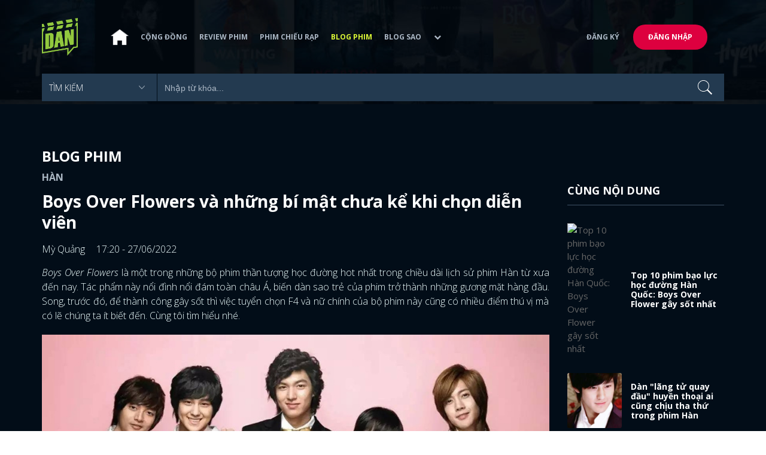

--- FILE ---
content_type: text/html; charset=utf-8
request_url: https://www.dienanh.net/boys-over-flowers-va-nhung-bi-mat-chua-ke-khi-chon-dien-vien-50867.html
body_size: 63865
content:


<!DOCTYPE html>
<!--[if IE 7]>
     <html class="ie ie7 no-js" lang="en-US">
<![endif]-->
<!--[if IE 8]>
<html class="ie ie8 no-js" lang="en-US">
<![endif]-->
<!--[if !(IE 7) | !(IE 8)  ]><!-->
<html lang="vi" xmlns="http://www.w3.org/1999/xhtml" class="no-js">
<head prefix="og: https://ogp.me/ns# fb: https://ogp.me/ns/fb# article: https://ogp.me/ns/article#">
    <meta http-equiv="Content-Type" content="text/html; charset=UTF-8" />
    <!-- Basic need -->
    <meta content="INDEX,FOLLOW" name="robots" />
    <meta content="global" name="distribution" />
    <meta content="general" name="rating" />
    <meta content="1 days" name="revisit-after" />

    <title>Boys Over Flowers v&#224; những b&#237; mật chưa kể khi chọn diễn vi&#234;n</title>
<link rel="canonical" href="https://www.dienanh.net/boys-over-flowers-va-nhung-bi-mat-chua-ke-khi-chon-dien-vien-50867.html" />
<meta name="google-site-verification" content="Uq9FfaLsRoM_3BrIMS1mLazAk8jsiWYJ2KV2RDeSSdc" />
<meta property="article:published_time" content="2026-01-19T03:33:44+07:00" />
<meta name="keywords" content="Goo Hye Sun,Kim Hyun Joong,Kim Bum,Lee Min Ho" />
    <meta name="description" content="Sự quyết đoán và con mắt tinh tường của đạo diễn, của ê kíp đoàn phim Boys Over Flowers lúc chọn dàn cast đã góp phần tạo nên siêu phẩm huyền thoại này." />

    

<meta property="fb:app_id" content="1807340692868121" />
<meta property="fb:pages" content="153464615307" />
<meta property="fb:pages" content="376664579392607" />
<meta property="fb:pages" content="327489810690241" />
<meta property="og:url" content="https://www.dienanh.net/boys-over-flowers-va-nhung-bi-mat-chua-ke-khi-chon-dien-vien-50867.html" />
<meta property="og:type" content="article" />
<meta property="og:title" content="Boys Over Flowers chuyện chưa kể: Lee Min Ho uốn xoăn là được chọn, Kim Bum suýt mất vai" />
    <meta property="og:description" content="Sự quyết đoán và con mắt tinh tường của đạo diễn, của ê kíp đoàn phim Boys Over Flowers lúc chọn dàn cast đã góp phần tạo nên siêu phẩm huyền thoại này." />
<meta property="og:image" content="https://static1.dienanh.net/upload/202206/db1bd1ed-c80f-4d06-8f84-e257a682aa09.jpg" />
<meta property="og:image:width" content="1200" />
<meta property="og:image:height" content="628" />
<meta property="og:site_name" content="DienAnh.Net" />

    <!-- Mobile specific meta -->
    <meta name=viewport content="width=device-width, initial-scale=1">
    <meta name="format-detection" content="telephone-no">
	<meta name="facebook-domain-verification" content="vgshhcv3gcsfwz2ls4z3wni05td1o" />
<meta property="fb:pages" content="1134031096754226" />
<link href="/favicon.ico" rel="shortcut icon" type="image/x-icon" />

    <!-- CSS files -->
    <!-- Live -->
    <link href="https://static1.dienanh.net/assets/css/bootstrap.css?3.2.5" rel="stylesheet" />
    <link href="https://static1.dienanh.net/assets/css/bootstrap-theme.css?3.2.5" rel="stylesheet" />
    <link href="https://static1.dienanh.net/assets/plugins/owl/owl.carousel.min.css?3.2.5" rel="stylesheet" />
    <link href="https://static1.dienanh.net/assets/plugins/owl/owl.theme.default.min.css?3.2.5" rel="stylesheet" />
    <link href="/Assets/Content/plugins.css?3.2.5" rel="stylesheet">
    <link href="https://static1.dienanh.net/assets/css/style.css?3.2.5" rel="stylesheet">
    <link href="https://static1.dienanh.net/assets/css/sites.min.css?3.2.5" rel="stylesheet" />
    

    <!-- Test -->
    

    

    <!-- Dailymotion -->
<script>
    (function (w, d, s, u, n, i, f, g, e, c) { w.WDMObject = n; w[n] = w[n] || function () { (w[n].q = w[n].q || []).push(arguments); }; w[n].l = 1 * new Date(); w[n].i = i; w[n].f = f; w[n].g = g; e = d.createElement(s); e.async = 1; e.src = u; c = d.getElementsByTagName(s)[0]; c.parentNode.insertBefore(e, c); })(window, document, "script", "//api.dmcdn.net/pxl/cpe/client.min.js", "cpe", "5e8edfadc3afb443eb289bcb")
</script>
    <script>
    (function (i, s, o, g, r, a, m) {
        i['GoogleAnalyticsObject'] = r; i[r] = i[r] || function () {
            (i[r].q = i[r].q || []).push(arguments)
        }, i[r].l = 1 * new Date(); a = s.createElement(o),
            m = s.getElementsByTagName(o)[0]; a.async = 1; a.src = g; m.parentNode.insertBefore(a, m)
    })(window, document, 'script', '//www.google-analytics.com/analytics.js', 'ga');

    ga('create', 'UA-26681903-1', 'auto', { 'name': 'dienanh' });
    ga('dienanh.send', 'pageview');
</script>

<!-- Global site tag (gtag.js) - Google Analytics -->
<script async src="https://www.googletagmanager.com/gtag/js?id=G-Z0R907FWJV"></script>
<script>
  window.dataLayer = window.dataLayer || [];
  function gtag(){dataLayer.push(arguments);}
  gtag('js', new Date());

  gtag('config', 'G-Z0R907FWJV');
</script>

            <!-- Global site tag (gtag.js) - Google Analytics -->
            <script async src="https://www.googletagmanager.com/gtag/js?id=UA-26681903-11"></script>
            <script>
                window.dataLayer = window.dataLayer || [];
                function gtag() { dataLayer.push(arguments); }
                gtag('js', new Date());

                gtag('config', 'UA-26681903-11');
            </script>

<!-- Global site tag (gtag.js) - Google Analytics -->
<script async src="https://www.googletagmanager.com/gtag/js?id=G-39RTV6NCZ8"></script>
<script>
	window.dataLayer = window.dataLayer || [];
	function gtag() { dataLayer.push(arguments); }
	gtag('js', new Date());

	gtag('config', 'G-39RTV6NCZ8');
</script>
    <script async='async' src='https://www.googletagservices.com/tag/js/gpt.js'></script>
<script>
    var googletag = googletag || {};
    googletag.cmd = googletag.cmd || [];
</script>

    <script>
        googletag.cmd.push(function () {
            googletag.defineSlot('/37151495/dan.yan.vn-center-banner', [970, 90], 'div-gpt-ad-1476436428139-0').addService(googletag.pubads());
            googletag.defineSlot('/37151495/dan.yan.vn-footer', [970, 250], 'div-gpt-ad-1476436428139-1').addService(googletag.pubads());
            googletag.defineSlot('/37151495/YAN.vn_Criteo_300x600', [300, 600], 'div-gpt-ad-1476436428139-2').addService(googletag.pubads());
            googletag.defineSlot('/37151495/dan.yan.vn-LargeSky1', [300, 600], 'div-gpt-ad-1476436428139-3').addService(googletag.pubads());
            googletag.defineSlot('/37151495/dan.yan.vn-right-banner-1', [300, 250], 'div-gpt-ad-1476436428139-13').addService(googletag.pubads());
            googletag.defineSlot('/37151495/dan.yan.vn-right-banner-2', [300, 250], 'div-gpt-ad-1476436428139-14').addService(googletag.pubads());
            googletag.defineSlot('/37151495/dan.yan.vn-right-banner-3', [300, 250], 'div-gpt-ad-1476436428139-15').addService(googletag.pubads());
            googletag.defineSlot('/37151495/dan.yan.vn-right-bottom-1', [300, 250], 'div-gpt-ad-1476436428139-16').addService(googletag.pubads());
            googletag.defineSlot('/37151495/dan.yan.vn-top-banner', [970, 90], 'div-gpt-ad-1505990135159-0').addService(googletag.pubads());

            googletag.defineSlot('/37151495/dan.yan.vn-reading-centerbanner1', [640, 280], 'div-gpt-ad-1476436428139-9').addService(googletag.pubads());
            googletag.defineSlot('/37151495/dan.yan.vn-reading-centerbanner2', [640, 280], 'div-gpt-ad-1476436428139-10').addService(googletag.pubads());
            googletag.defineSlot('/37151495/dan.yan.vn-reading-rightbanner1', [300, 250], 'div-gpt-ad-1476436428139-11').addService(googletag.pubads());
            googletag.defineSlot('/37151495/dan.yan.vn-reading-rightbanner2', [300, 250], 'div-gpt-ad-1476436428139-12').addService(googletag.pubads());

            googletag.defineSlot('/37151495/dan.yan.vn-reading-centerbanner1A', [300, 250], 'div-gpt-ad-1476932239286-0').addService(googletag.pubads());
            googletag.defineSlot('/37151495/dan.yan.vn-reading-centerbanner1B', [300, 250], 'div-gpt-ad-1476932239286-1').addService(googletag.pubads());
            googletag.defineSlot('/37151495/dan.yan.vn-reading-centerbanner2A', [300, 250], 'div-gpt-ad-1476932239286-2').addService(googletag.pubads());
            googletag.defineSlot('/37151495/dan.yan.vn-reading-centerbanner2B', [300, 250], 'div-gpt-ad-1476932239286-3').addService(googletag.pubads());

            //googletag.defineSlot('/37151495/dan.yan.vn-reading-centerbanner2A', [300, 250], 'div-gpt-ad-1487044818626-0').addService(googletag.pubads());
            //googletag.defineSlot('/37151495/dan.yan.vn-reading-centerbanner2B', [300, 250], 'div-gpt-ad-1487044818626-3').addService(googletag.pubads());
            googletag.defineSlot('/37151495/dan.yan.vn-reading-centerbanner3A', [300, 250], 'div-gpt-ad-1487044818626-1').addService(googletag.pubads());
            googletag.defineSlot('/37151495/dan.yan.vn-reading-centerbanner3B', [300, 250], 'div-gpt-ad-1487044818626-2').addService(googletag.pubads());
            googletag.defineSlot('/93656639,37151495/dienanh.net/top_banner_mb_320x160', [320, 160], 'div-gpt-ad-1684289837835-0').addService(googletag.pubads());
            googletag.defineSlot('/37151495/DAN_Balloon', [300, 250], 'div-gpt-ad-1490286709827-0').addService(googletag.pubads());

	   
            googletag.pubads().enableSingleRequest();
            googletag.pubads().collapseEmptyDivs();
            googletag.enableServices();
        });
    </script>

    
    <meta property="dable:item_id" content="50867" />
    <meta property="dable:author" content="Mỳ Quảng" />
    <meta property="article:section" content="Blog Phim" />
    <meta property="article:published_time" content="2022-06-27T17:20:00Z" />
    <script async src="https://securepubads.g.doubleclick.net/tag/js/gpt.js"></script>
    <script>
        googletag.cmd.push(function () {
            googletag.defineSlot('/37151495/dienanh.net_dable_inarticle_oop', ['fluid', [300, 250], [600, 250], [800, 250]], 'div-gpt-ad-1617090464126-0').addService(googletag.pubads());
            googletag.defineSlot('/37151495/dienanh.net_dable_sticky', [[800, 250], 'fluid', [300, 250], [300, 600]], 'div-gpt-ad-1619507940728-0').addService(googletag.pubads());
            googletag.defineSlot('/37151495/dienanh.net_dable_bottom_oop', [[300, 250], [600, 250], [800, 250], 'fluid'], 'div-gpt-ad-1617090551571-0').addService(googletag.pubads());
			googletag.defineSlot('/37151495/dienanh.net_dable_slidebar_oop', ['fluid', [300, 250], [600, 250], [800, 250]], 'div-gpt-ad-1617090391854-0').addService(googletag.pubads());
			googletag.defineSlot('/37151495/dienanh.net-right-banner1-11', [1, 1], 'div-gpt-ad-1655266924095-0').addService(googletag.pubads());
            googletag.defineOutOfPageSlot('/37151495/dienanh.net-outstream1121', 'div-gpt-ad-1637326578826-0').addService(googletag.pubads());
            googletag.pubads().enableSingleRequest();
            googletag.pubads().collapseEmptyDivs();
            googletag.enableServices();
        });
    </script>
    <style>
        .position-sticky {
            position: -webkit-sticky;
            position: sticky;
            z-index: 9999;
            top: 87px;
        }
    </style>
   

</head>
<body>
    <div id="fb-root"></div>
<script async defer crossorigin="anonymous" src="https://connect.facebook.net/vi_VN/sdk.js#xfbml=1&version=v9.0&appId=2596985687023572&autoLogAppEvents=1" nonce="4ZsfFoTk"></script>

<script>
    (function (d, s, id) {
        var js, fjs = d.getElementsByTagName(s)[0];
        if (d.getElementById(id)) { return; }
        js = d.createElement(s); js.id = id;
        js.src = "https://connect.facebook.net/en_US/sdk.js";
        fjs.parentNode.insertBefore(js, fjs);
    }(document, 'script', 'facebook-jssdk'));
</script>
    
<script type="application/ld+json">
    {
    "@context"        : "https://schema.org",
    "@type"           : "WebSite",
    "name"            : "DAN",
    "alternateName"   : "Tin Tức Phim Điện Ảnh Việt Nam & Quốc Tế: Cập nhật liên tục",
    "url": "https://www.dienanh.net/",
    "potentialAction":
    [
    {
    "@type": "SearchAction",
    "target":
    [
    {
    "@type" : "EntryPoint",
    "urlTemplate":"https://www.dienanh.net/tim-kiem?key={search_term_string}"
    }
    ],
    "query-input":
    [
    {
    "@type":"PropertyValueSpecification",
    "valueRequired" : "http://schema.org/True",
    "valueName":"search_term_string"
    }
    ]
    }
    ]
    }
</script>

<script type="application/ld+json">
    {
    "@context": "https://schema.org",
    "@type"   : "Organization",
    "name"     :"Dienanh.net",
    "url"      : "https://www.dienanh.net/",
    "logo"     : "https://static1.dienanh.net/assets/images/logo_dan.png",
    "contactPoint": [
    {
    "@type": "ContactPoint",
    "telephone": "+84-028 73 050 788",
    "contactType": "customer service"
    }
    ],
     "sameAs"    :["https://www.facebook.com/dienanh.net/", "https://www.youtube.com/channel/UCEJlE4nEz5lZucg_i05XVsg", "https://www.dailymotion.com/dienanhnet", "https://dienanh.business.site", "https://www.pinterest.com/medienanh", "https://www.flickr.com/photos/192737786@N04/", "https://www.reddit.com/user/medienanh", "https://medienanh.tumblr.com/", "https://twitter.com/medienanh",  "https://www.linkedin.com/in/me-dienanh-b35058212/", "https://medium.com/@medienanh"],
    "foundingDate"  :"2003",
    "address" : [
    {
    "@type"    :"PostalAddress",
    "streetAddress": "38/6A Nguyễn Văn Trỗi, Phường 15, Quận Phú Nhuận, TP. Hồ Chí Minh",
    "addressLocality":"Hồ Chí Minh City",
    "addressCountry": "Việt Nam",
    "postalCode":"72209",
    "email":"contact@dienanh.net"
    }
    ]
    }
</script>
    <!--preloading-->
<div id="preloader" class="d-none">
    
    <div id="status">
        <span></span>
        <span></span>
    </div>
</div>
<!--end of preloading-->

    
<div class="login-wrapper" id="login-content">
    <div class="login-content">
        <a href="#" class="close">x</a>
        <h3>Đăng nhập</h3>
        
<form action="/Account/ExternalLogin?ReturnUrl=%2Fboys-over-flowers-va-nhung-bi-mat-chua-ke-khi-chon-dien-vien-50867.html" method="post"><input name="__RequestVerificationToken" type="hidden" value="AdYmcwgtIhQ7FR4Vqn5E-5QNdxPQWAjcbYYveEXiUIizdcFzmxU5jDZLGn7JrE6MtE5RiD5pfwKzbl_Pkq8iOxrVL0qFVFka_3CK9snOB_01" />                        <div class="row">
                            
                            <div class="social-btn-2">
                                <button class="fb" id="Facebook" name="provider" value="Facebook"
                                        title="Đăng nhập bằng tài khoản Facebook">
                                    <i class="ion-social-facebook mr-15"></i>Facebook
                                </button>
                                <button class="ml-15 gg" type="submit" id="Google" name="provider" value="Google"
                                        title="Đăng nhập bằng tài khoản Google">
                                    <i class="ion-social-googleplus mr-15"></i>Google
                                </button>
                            </div>
                        </div></form>    </div>
</div>
    <!--signup form popup-->
<div class="login-wrapper" id="signup-content">
    <p>Comming soon...</p>
    
</div>
<!--end of signup form popup-->

    


<!-- BEGIN | Header -->
<header class="ht-header">
	<div class="container">
		<nav class="navbar navbar-default navbar-custom">
			<!-- Brand and toggle get grouped for better mobile display -->
			<div class="navbar-header logo">
				<div class="navbar-toggle" data-toggle="collapse" data-target="#bs-example-navbar-collapse-1">
					<span class="sr-only">Toggle navigation</span>
					<div id="nav-icon1">
						<span></span>
						<span></span>
						<span></span>
					</div>
				</div>
				<a href="/"><img class="logo" src="https://static1.dienanh.net/assets/images/logo_dan.png" alt="" style="max-width:60px;"></a>
			</div>
			<!-- Collect the nav links, forms, and other content for toggling -->
			<div class="collapse navbar-collapse flex-parent" id="bs-example-navbar-collapse-1">
				<ul class="nav navbar-nav flex-child-menu menu-left">
						<li style="width:50px;"><a style="padding:10px;" href="/" class=""><img src="https://static1.dienanh.net/assets/images/house-icon.png" class="w-100" /></a></li>
					<li><a href="/forums">Cộng đồng</a></li>
					<li><a href="/review-phim-2" class="">Review phim</a></li>
					<li><a href="/phim-chieu-rap-13" class="">Phim chiếu rạp</a></li>
					<li><a href="/blog-phim-11" class="menu-active">Blog phim</a></li>
					<li><a href="/blog-sao-12" class="">Blog sao</a></li>
					
					<li class="dropdown first">
						<a class="btn btn-default dropdown-toggle lv1 text-left" data-toggle="dropdown" data-hover="dropdown">
							<span class="dropdown-title">Khác</span>
							<i class="fa fa-chevron-down dropdown-custom" aria-hidden="true"></i>
						</a>
						<ul class="dropdown-menu level1 dropdownhover-bottom">
							<li><a href="/cafe-danner-3">Cafe Danner</a></li>
							<li><a href="/gameshow-4">Gameshow</a></li>
							<li><a href="/blog-nhac-14">Blog Nhạc</a></li>
							<li><a href="/rinh-sao-5">Rình Sao</a></li>
							<li><a href="/tong-hop-giai-tri-chau-a-15">Tổng Hợp Giải Trí Châu Á</a></li>
							<li><a href="/cuong-phim-han-trung-16">Cuồng Phim Hàn - Trung</a></li>
							<li><a href="/dmtp" target="_blank">Bình chọn DMTP 2022</a></li>
						</ul>
					</li>
				</ul>

					<ul class="nav navbar-nav flex-child-menu menu-right">
						<li class=""><a href="/forums/dang-ky"> Đăng ký</a></li>
						<li class="btn"><a href="/forums/dang-nhap"> Đăng nhập</a></li>
					</ul>
			</div>
			<!-- /.navbar-collapse -->
		</nav>

		<!-- top search form -->
<form action="/tim-kiem" id="form-search" method="get">			<div class="top-search">
				<select name="category">
					<option value="" selected>Tìm kiếm</option>
					<option value="blog phim" >Blog Phim</option>
					<option value="review phim" >Review Phim</option>
					<option value="diễn viên" >Diễn viên</option>
				</select>
				<input type="text" name="key" placeholder="Nhập từ khóa...">
			</div>
</form>	</div>
</header>
<!-- END | Header -->
    



        <script type="application/ld+json">
            {
            "@context": "https://schema.org",
            "@type": "NewsArticle",
            "mainEntityOfPage":    [    {    "@type":"WebPage",    "@id":"https://www.dienanh.net/boys-over-flowers-va-nhung-bi-mat-chua-ke-khi-chon-dien-vien-50867.html"    }    ],
            "description": "Sự quyết đo&#225;n v&#224; con mắt tinh tường của đạo diễn, của &#234; k&#237;p đo&#224;n phim Boys Over Flowers l&#250;c chọn d&#224;n cast đ&#227; g&#243;p phần tạo n&#234;n si&#234;u phẩm huyền thoại n&#224;y.",
            "headline": "Boys Over Flowers v&#224; những b&#237; mật chưa kể khi chọn diễn vi&#234;n",
            "datePublished": "2022-06-27T17:20:00Z",
            "dateModified": "2022-06-27T17:20:00Z",
            "author": {
            "@type": "Person",
            "name": "Mỳ Quảng"
            },
            "publisher": {
            "@type": "Organization",
            "name": "DAN",
            "logo": {
            "@type": "ImageObject",
            "url": "https://static1.dienanh.net/assets/images/logo_dan.png"
            }
            },
            "image": {
            "@type": "ImageObject",
            "url": "https://static1.dienanh.net/upload/202206/dcdac9e0-355c-4e4a-bc14-73ffc6278e7a.jpg"
            },
            "contentLocation": {
            "@type": "Place",
            "name": "VietNam"
            }
            }
        </script>
    <script type="application/ld+json">
        {
        "@context": "https://schema.org",
        "@type": "ItemPage",
        "relatedLink":
        [
"https://www.dienanh.net//top-10-phim-bao-luc-hoc-duong-han-quoc-hay-va-dang-xem-nhat-33552.html","https://www.dienanh.net//park-jae-eon-va-dan-lang-tu-quay-dau-huyen-thoai-trong-phim-han-32785.html","https://www.dienanh.net//11-man-lot-xac-dinh-nhat-trong-phim-han-khien-ban-phai-tram-tro-p1-31299.html","https://www.dienanh.net//top-5-canh-hon-dang-nho-nhat-tren-man-anh-cua-nam-tai-tu-lee-min-ho-29913.html"        ]
        }
    </script>


<div class="hero common-hero height-header"></div>
<!-- Button trigger modal -->

<div class="page-single">
    <div class="container">

        <div class="row">
            <div class="col-md-9 col-sm-12 col-xs-12">


                <div class="blog-detail-ct">
                        <div class="title-hd mb-0">
                            <h2>Blog Phim</h2>
                        </div>
                        <h3 class="sub-text-gray mb-15 mt-15 text-uppercase f-16">H&#224;n</h3>

                    <h1 class="f-28 text-white mb-15"> Boys Over Flowers v&#224; những b&#237; mật chưa kể khi chọn diễn vi&#234;n </h1>
                    <div class="mb-15">
                        <span class="time f-16 sub-text-white">Mỳ Quảng <span class="ml-15"> 17:20 - 27/06/2022 </span></span>
                    </div>
                    <div itemprop="articleBody" id="body-content">
                        <p style="text-align:justify;"><i>Boys Over Flowers</i> là một trong những bộ phim thần tượng học đường hot nhất trong chiều dài lịch sử phim Hàn từ xưa đến nay. Tác phẩm này nổi đình nổi đám toàn châu Á, biến dàn sao trẻ của phim trở thành những gương mặt hàng đầu. Song, trước đó, để thành công gây sốt thì việc tuyển chọn F4 và nữ chính của bộ phim này cũng có nhiều điểm thú vị mà có lẽ chúng ta ít biết đến. Cùng tôi tìm hiểu nhé.</p><figure class="image"><img src="https://static1.dienanh.net/upload/202206/407c230d-3c8c-415f-83e5-a0184a948e24.jpg"></figure><p style="text-align:justify;"><i>Boys Over Flowers</i> không phải là một tác phẩm bình thường mà được làm lại từ bộ truyện tranh kinh điển của Nhật. Trước đó, <i>Boys Over Flowers</i> đã được các nước như Nhật, Đài Loan chuyển thể rất thành công, chính vì vậy khi Hàn quyết định sản xuất thì thực sự việc chọn diễn viên là gánh nặng không nhỏ với đoàn phim, khiến cả ê kíp vô cùng đau đầu trong khâu tuyển chọn.&nbsp;</p><p style="text-align:justify;">Theo thông tin đưa ra thì đoàn phim đã phải phỏng vấn hơn 250 người để tìm ra F4 hợp vai nhất. Trong đó, vai nam chính Goo Jun Pyo là khó tìm nhất.</p><figure class="image"><img src="https://static1.dienanh.net/upload/202206/68575a68-e016-42f8-b5ed-5d2362bc8b2e.jpeg"></figure><figure class="image"><img src="https://static1.dienanh.net/upload/202206/cd02492d-5ba7-458a-914e-2efa0d6f97b9.jpg"></figure><p style="text-align:justify;">Quá trình chọn lựa Lee Min Ho cho vai nam chính rất thú vị đó nhé. Ngày ấy, Lee Min Ho mới chỉ là một tân binh nên việc chọn anh cho vai nam chính nặng ký này thực sự là một quyết định táo bạo của đoàn phim. Nhà sản xuất đã phỏng vấn rất nhiều người trước khi gặp Lee Min Ho nhưng vẫn chưa thể chọn được ai ưng ý. Sau đó, đạo diễn vô tình nhìn thấy một tấm ảnh Lee Min Ho từ điện thoại của bạn, và cảm thấy khá phù hợp từ ánh mắt đầu tiên.&nbsp;</p><figure class="image"><img src="https://static1.dienanh.net/upload/202206/5c564131-7a31-4c80-b8f6-c0edcb99cdf4.jpg"></figure><figure class="image"><img src="https://static1.dienanh.net/upload/202206/a312d2ca-c2ca-4517-9b75-461b4c893190.jpeg"></figure><p style="text-align:justify;">Đạo diễn đã yêu cầu Lee Min Ho uốn tóc xoăn ngay trong buổi thử vai. Sau đó, mọi người trong đoàn đều ưng ý và gật đầu thừa nhận rằng Lee Min Ho đúng là Goo Jun Pyo. Nhà sản xuất cho biết họ rất khó khăn trong việc thống nhất ý kiến khi phân vai nhưng đến Lee Min Ho thì tất cả đều đồng ý. Với chiều cao 1m86, ngoại hình và tạo hình đều mang lại khí chất của một công tử, gương mặt khi không cười thì lạnh lùng nhưng cười lên thì rất hồn nhiên, Lee Min Ho cứ như Goo Jun Pyo bước ra từ truyện tranh vậy.&nbsp;</p><figure class="image"><img src="https://static1.dienanh.net/upload/202206/2d322d7a-a1f9-4583-b013-ceabe3468a84.jpg"></figure><figure class="image"><img src="https://static1.dienanh.net/upload/202206/f4d276c7-2d5c-4bb5-8a5e-912193474bbc.jpg"></figure><p style="text-align:justify;">Đến phiên nam thứ Ji Hoo nhé. Vào thời điểm đó, Kim Hyun Joong đang nổi tiếng ở cả Hàn và Nhật với vai trò một idol. Khi được đề cử vai diễn này, Kim Hyun Joong đã từ Nhật bay về Hàn để chuẩn bị cho quá trình quay phim. Nhà sản xuất sở dĩ chọn Kim Hyun Joong vì cảm thấy anh rất giống với “tiền bối Ji Hoo” vừa u uất, vừa ấm áp. Trở ngại chính là khả năng diễn xuất của Kim Hyun Joong còn non trẻ, thế nên anh chàng đã tìm một giáo viên dạy diễn xuất trước khi phim quay 2 tháng để trau dồi thêm cho mình.</p><p style="text-align:justify;"><i>&gt;&gt;&gt;&gt; Xem thêm: </i><a href="https://www.dienanh.net/seo-hyun-jin-va-dan-sao-co-tan-2-phim-ra-mat-nua-dau-nam-2022-50579.html"><i>Seo Hyun Jin và dàn sao có tận 2 phim ra mắt nửa đầu năm 2022</i></a></p><figure class="image"><img src="https://static1.dienanh.net/upload/202206/0ca0b023-ca49-4d68-88c9-1b8fedc518ea.jpg"></figure><figure class="image"><img src="https://static1.dienanh.net/upload/202206/c7c352e3-21c4-459d-9f15-e723d554ac90.jpg"></figure><p style="text-align:justify;">Anh chàng Kim Joon thì gây ấn tượng với đội ngũ đoàn phim trong buổi thử vai khi anh diễn mà chẳng cần nói một câu thoại nào, chỉ bề ngoài có vẻ nổi loạn và gương mặt đã đủ thuyết phục đạo diễn. Tuy nhiên, Kim Joon cũng chưa có kinh nghiệm diễn xuất nên nhà sản xuất đã rất lo lắng không biết anh có thể diễn được ra nhân vật hay không. Thế là Kim Joon cũng phải thuê thầy dạy diễn xuất ngay để bắt đầu luyện tập trước khi quay phim. Thật đáng mừng khi anh chàng này đã tiến bộ rất nhanh, đạt được kỳ vọng của nhà sản xuất trước khi phim bấm máy.</p><figure class="image"><img src="https://static1.dienanh.net/upload/202206/0c022096-81cb-455b-b31f-06b975dfd7de.jpg"></figure><figure class="image"><img src="https://static1.dienanh.net/upload/202206/8f36e706-09b5-4c44-8225-d6661e89c6d2.jpg"></figure><p style="text-align:justify;">Trong số 4 chàng trai F4 thì Kim Bum là người được chọn đầu tiên và không gặp chút khó khăn nào so với 3 anh bạn còn lại. Thậm chí, lúc được chọn đóng nhân vật Yi Jung, Kim Bum còn đang quay một phim khác và lịch trình có chút xung đột nữa cơ. Khi đó cứ tưởng rằng Kim Bum đã lỡ duyên trở thành 1 mảnh của F4, nào ngờ nhân vật Yi Jung này dường như đã được định sẵn cho anh chàng khi đoàn phim đã sắp xếp để nam diễn viên vẫn có thể tham gia.&nbsp;</p><figure class="image"><img src="https://static1.dienanh.net/upload/202206/19e047d0-38cb-4158-88c6-9381e54e5527.jpg"></figure><figure class="image"><img src="https://static1.dienanh.net/upload/202206/f313ad4d-9ed2-4337-a69f-bd83e1b40a89.jpg"></figure><p style="text-align:justify;">Cuối cùng, nữ chính Geum Jan Di cũng là một ca khó vì cả dàn nam đều là những gương mặt mới nên đoàn phim cần chọn một người có kinh nghiệm hơn một chút nhưng vẫn phải trẻ trung để hợp vai. Đắn đo suy nghĩ và lựa chọn mãi, cuối cùng Goo Hye Sun đã được chọn mặc dù tuổi của cô nàng lớn hơn nhân vật. Lý do nhà sản xuất chọn Goo Hye Sun vì cô có ngoại hình trẻ hơn tuổi thật và có khí chất của nàng Cỏ, ánh mắt có sự ương ngạnh và cứng rắn như yêu cầu. Ngoài ra Goo Hye Sun có thể diễn xuất và dẫn dắt 4 chàng trai trẻ kia thật tốt và điều đó đã được chứng minh.</p><figure class="image"><img src="https://static1.dienanh.net/upload/202206/e9b77b12-dee4-4971-a84e-fb9ab165dfa1.jpg"></figure><p style="text-align:justify;"><i>&gt;&gt;&gt;&gt; Xem thêm: </i><a href="https://www.dienanh.net/na-in-woo-va-tiem-nang-tro-thanh-ngoi-sao-hang-dau-moi-cua-phim-han-50743.html"><i>Na In Woo và tiềm năng trở thành ngôi sao hàng đầu mới của phim Hàn</i></a></p><p style="text-align:justify;">Mặc dù, giờ xem lại thì tôi thấy diễn xuất của dàn F4 <i>Boys Over Flowers</i> ngày ấy chưa hẳn đạt điểm 10 hoàn hảo thế nhưng họ đã mang đến một phiên bản phim Hàn gây tiếng vang lớn, được yêu thích rầm rộ và nổi tiếng cho đến hiện tại. Dù có thế nào thì tôi vẫn đánh giá cao màn tuyển chọn và cho rằng đoàn phim đã chọn rất đúng người, mỗi một nhân vật chính trong phim đều có màu sắc riêng của mình. Nhắc tới phim, chắc tôi lại phải đi xem lần nữa thôi, thi thoảng vẫn nhớ chàng Xoăn nàng Cỏ và hội bạn ngày xưa lắm đấy.</p>

                        <div id="quiz-start">
                            
                        </div>

                            <p style="font-weight:600">
                                <i>
                                    * Bài viết của <u>Mỳ Quảng</u>
                                        <span>
                                            chia sẻ tại box <u>Blog phim H&#224;n</u>
                                        </span>
                                </i>
                            </p>

                            <div class="info-box mb-15">
                                    <p>
                                        <u>Y&#234;u th&#237;ch Boys Over Flowers, Lee Min Ho v&#224; những phim hay xứ H&#224;n</u>
                                        <span>
                                            , mời bạn <a href="/forums/category/blog-phim-han-4" style="color:red">bấm vào đây</a> để đăng bài trao đổi bàn luận cùng mọi người.
                                        </span>
                                    </p>

                                    <p>
                                        Bạn cần tìm thông tin dữ liệu và đọc review về phim <u>Boys Over Flowers</u>?
                                        Hãy truy cập vào <strong style="color: #93c83e">DAN Wiki</strong> để có tất tần tật những nội dung bạn cần đấy:
                                        <a href="/wiki" target="_blank" style="color:red">bấm vào đây</a>
                                    </p>
                            </div>

                        <div id="loadingquizResult" class="d-none">
                            <div class="clearfix"></div>
<div class="card br" style="margin-bottom:70px;">
    <div class="wrapper position-relative">
        <div id="preloader">
            
            <div id="status">
                <span></span>
                <span></span>
            </div>
        </div>

        
    </div>
</div>
                        </div>
                        <div class="d-none" id="quizResult"></div>
                    </div>
                    <!-- share link -->
                    <div class="flex-it share-tag mb-0">
                        <div></div>
                        <div class="social-link">
                            <div class="fb-like" data-href="https://www.dienanh.net//boys-over-flowers-va-nhung-bi-mat-chua-ke-khi-chon-dien-vien-50867.html" data-width="180"
                                 data-layout="button_count" data-action="like" data-size="small" data-share="true"></div>
                            <a class="btn btn-primary" href="/UserInfo/Posts"
                               style="margin-top:-8px;font-size:11px; font-weight:700; padding-top:2px; padding-bottom: 2px;">
                                Gửi bài
                            </a>
                        </div>
                    </div>

                    <div class="my-30 text-center">

                        <a target="_blank" href="https://www.facebook.com/DienAnh.net/">
                            <span class="share-opinion">
                                <i class="fa fa-facebook-square" style="font-family: 'FontAwesome' !important"></i>
                                <span>Vào Facebook để bình luận</span>
                            </span>
                        </a>
                    </div>


                        <div id="video-related-bottom" style="margin-bottom:15px">
                            <script src="https://geo.dailymotion.com/player/x75n2.js" data-video="x82liv7" autoplay=""></script>
                        </div>

                    <div class="flex-it share-tag mb-0">
                        <div class="right-it" style="max-width:90%">
                            <h4>Tags</h4>
                            <div class="owl-carousel owl-theme owl-tags">
                                    <div class="item">
                                        <a href="/boys-over-flower-2688.htm" class="color-main ml-15 f-16">Boys Over Flower</a>
                                    </div>
                                                                        <div class="item">
                                            <a href="/goo-hye-sun-696.htm" class="ml-15">Goo Hye Sun</a>
                                        </div>
                                        <div class="item">
                                            <a href="/kim-hyun-joong-1635.htm" class="ml-15">Kim Hyun Joong</a>
                                        </div>
                                        <div class="item">
                                            <a href="/kim-bum-1839.htm" class="ml-15">Kim Bum</a>
                                        </div>
                                        <div class="item">
                                            <a href="/lee-min-ho-660.htm" class="ml-15">Lee Min Ho</a>
                                        </div>
                            </div>
                        </div>
                    </div>

                    <!-- Ads -->
                                            <div>
                            <!-- /37151495/dan.yan.vn-footer -->
<div id='div-gpt-ad-1476436428139-1' style='height:250px; width:970px; margin: 10px auto; text-align: center;'>
    <script>
        googletag.cmd.push(function () { googletag.display('div-gpt-ad-1476436428139-1'); });
    </script>
</div>

                        </div>
                        <!-- /37151495/dienanh.net_dable_bottom_oop -->
                        <div id='div-gpt-ad-1617090551571-0'>
                            <script>
                                googletag.cmd.push(function () { googletag.display('div-gpt-ad-1617090551571-0'); });
                            </script>
                        </div>

                    <!-- comment items -->
                    <div class="comment-form">
                        <h4 class="text-uppercase hr-title">Facebook - bình luận</h4>
                        <div class="fb-comments bg-white d-block" data-order-by="reverse_time" data-href="https://www.dienanh.net//boys-over-flowers-va-nhung-bi-mat-chua-ke-khi-chon-dien-vien-50867.html" data-width="100%" data-numposts="5"></div>
                    </div>
                    <!-- comment form -->


                    <ul id="Tab_Content" data-id-type="11" data-display-feature="False" data-horiziontal="false" data-page-size="6">
                        <li class="active" data-id-nation="2">
                        </li>
                    </ul>
                    <div class="blog-detail-ct">
                        <div class="comment-form mt-30">
                            <h4 class="text-uppercase hr-title mr-0">Bài Cùng chuyên mục</h4>
                            <div id="Content">
                                


	<div class="col-sm-4 col-xs-12">
		<div class="blog-item-style-2">
			<a href="/duoi-day-ho-tung-teaser-ve-the-gioi-song-trung-62961.html"><img src="https://static1.dienanh.net/upload/202504/2x1_0f5caae1-f7a0-4968-8fd6-ef5c2ca33ec1.jpg" alt=""></a>
			<div class="blog-it-infor">
				<h3><a href="/duoi-day-ho-tung-teaser-ve-the-gioi-song-trung-62961.html">Dưới Đ&#225;y Hồ tung teaser về thế giới song tr&#249;ng</a></h3>
				
				<a href="#" style="display:flex; align-items:center">
					<img src="https://static1.dienanh.net/assets/images/logo_dan.png" style="max-width: 26px; margin: 0 15px 0 0; border-radius: 30px; margin-bottom: 0px" />
					<p style="margin:0"></p>
				</a>
				<p>&quot;T&#244;i vừa xem teaser phim Dưới Đ&#225;y Hồ của Karen, Kay Trần, Thanh Duy, Nguy&#234;n Thảo… v&#224; t&#244;i nghĩ t&#244;i kh&#244;ng c&#242;n tin v&#224;o gương nữa rồi&quot;</p>
			</div>
		</div>
	</div>
	<div class="col-sm-4 col-xs-12">
		<div class="blog-item-style-2">
			<a href="/holy-night-doi-san-quy-khong-chi-la-phim-ma-la-mot-tran-chien-62960.html"><img src="https://static1.dienanh.net/upload/202504/2x1_f2c417e2-b303-4bcd-bf5a-5845e758d939.jpg" alt=""></a>
			<div class="blog-it-infor">
				<h3><a href="/holy-night-doi-san-quy-khong-chi-la-phim-ma-la-mot-tran-chien-62960.html">Holy Night: Đội Săn Quỷ – kh&#244;ng chỉ l&#224; phim, m&#224; l&#224; một trận chiến</a></h3>
				
				<a href="#" style="display:flex; align-items:center">
					<img src="https://static1.dienanh.net/assets/images/logo_dan.png" style="max-width: 26px; margin: 0 15px 0 0; border-radius: 30px; margin-bottom: 0px" />
					<p style="margin:0"></p>
				</a>
				<p>Ma Dong-Seok trở lại với Holy Night: Đội Săn Quỷ. Th&#224;nh phố bị ma quỷ chiếm đ&#243;ng v&#224; một đội săn quỷ kh&#244;ng khoan nhượng giữa ranh giới của &#225;nh s&#225;ng v&#224; b&#243;ng tối</p>
			</div>
		</div>
	</div>
	<div class="col-sm-4 col-xs-12">
		<div class="blog-item-style-2">
			<a href="/10-bo-phim-marvel-nen-xem-truoc-captain-america-brave-new-world-62944.html"><img src="https://static1.dienanh.net/upload/202502/2x1_660d36d0-5c09-42c0-aba7-7abbc699eaac.jpg" alt=""></a>
			<div class="blog-it-infor">
				<h3><a href="/10-bo-phim-marvel-nen-xem-truoc-captain-america-brave-new-world-62944.html">10 bộ phim Marvel n&#234;n xem trước Captain America: Brave New World</a></h3>
				
				<a href="#" style="display:flex; align-items:center">
					<img src="https://static1.dienanh.net/assets/images/logo_dan.png" style="max-width: 26px; margin: 0 15px 0 0; border-radius: 30px; margin-bottom: 0px" />
					<p style="margin:0"></p>
				</a>
				<p>N&#234;n xem lại 10 t&#225;c phẩm MCU sau đ&#226;y để nắm bắt bối cảnh quan trọng trước khi ra rạp coi Captain America: Brave New World (Thế Giới Mới).</p>
			</div>
		</div>
	</div>
                <div class="clearfix"></div>
	<div class="col-sm-4 col-xs-12">
		<div class="blog-item-style-2">
			<a href="/chat-lieu-dan-gian-duoc-su-dung-hop-li-trong-den-am-hon-62941.html"><img src="https://static1.dienanh.net/upload/202502/2x1_d70c7ff4-1570-4d81-9196-05d31ffd8f05.jpg" alt=""></a>
			<div class="blog-it-infor">
				<h3><a href="/chat-lieu-dan-gian-duoc-su-dung-hop-li-trong-den-am-hon-62941.html">Chất liệu d&#226;n gian được sử dụng hợp l&#237; trong Đ&#232;n &#226;m hồn</a></h3>
				
				<a href="#" style="display:flex; align-items:center">
					<img src="https://static1.dienanh.net/assets/images/logo_dan.png" style="max-width: 26px; margin: 0 15px 0 0; border-radius: 30px; margin-bottom: 0px" />
					<p style="margin:0"></p>
				</a>
				<p>Phim điện ảnh kinh dị t&#226;m linh Đ&#232;n &#226;m hồn khai th&#225;c tốt những yếu tố t&#226;m linh - t&#237;n ngưỡng trong văn h&#243;a d&#226;n gian Việt Nam.</p>
			</div>
		</div>
	</div>
	<div class="col-sm-4 col-xs-12">
		<div class="blog-item-style-2">
			<a href="/phim-hinh-su-moi-duoc-mong-doi-dip-cuoi-nam-doi-dieu-tra-so-7-62915.html"><img src="https://static1.dienanh.net/upload/202411/2x1_7ee2a74d-dba3-4dc1-b965-7fafb7020074.jpg" alt=""></a>
			<div class="blog-it-infor">
				<h3><a href="/phim-hinh-su-moi-duoc-mong-doi-dip-cuoi-nam-doi-dieu-tra-so-7-62915.html">Phim h&#236;nh sự mới được mong đợi dịp cuối năm: Đội Điều Tra Số 7</a></h3>
				
				<a href="#" style="display:flex; align-items:center">
					<img src="https://static1.dienanh.net/assets/images/logo_dan.png" style="max-width: 26px; margin: 0 15px 0 0; border-radius: 30px; margin-bottom: 0px" />
					<p style="margin:0"></p>
				</a>
				<p>V&#224;o th&#225;ng 12, Điện ảnh C&#244;ng an Nh&#226;n d&#226;n sẽ &quot;tr&#236;nh l&#224;ng&quot; si&#234;u phẩm truyền h&#236;nh với thể loại phim h&#236;nh sự đang được kh&#225;n giả y&#234;u mến mang t&#234;n Đội Điều Tra Số 7.</p>
			</div>
		</div>
	</div>
	<div class="col-sm-4 col-xs-12">
		<div class="blog-item-style-2">
			<a href="/phim-hinh-su-doi-dieu-tra-so-7-tro-lai-mua-2-guong-mat-van-veo-62912.html"><img src="https://static1.dienanh.net/upload/202411/2x1_083f56c0-ec59-42ee-84ea-a86ed3a62aee.jpg" alt=""></a>
			<div class="blog-it-infor">
				<h3><a href="/phim-hinh-su-doi-dieu-tra-so-7-tro-lai-mua-2-guong-mat-van-veo-62912.html">Phim h&#236;nh sự Đội Điều Tra Số 7 trở lại m&#249;a 2: Gương Mặt Vặn Vẹo</a></h3>
				
				<a href="#" style="display:flex; align-items:center">
					<img src="https://static1.dienanh.net/assets/images/logo_dan.png" style="max-width: 26px; margin: 0 15px 0 0; border-radius: 30px; margin-bottom: 0px" />
					<p style="margin:0"></p>
				</a>
				<p>Đội Điều Tra Số 7 m&#249;a 2 được kỳ vọng với một kịch bản mới hấp dẫn v&#224; sự g&#243;p mặt của d&#224;n diễn vi&#234;n thực lực hai miền Nam - Bắc.</p>
			</div>
		</div>
	</div>
                <div class="clearfix"></div>

                            </div>
                            <div id="loadingContent" class="d-none active">
                                <div class="clearfix"></div>
<div class="card br" style="margin-bottom:70px;">
    <div class="wrapper position-relative">
        <div id="preloader">
            
            <div id="status">
                <span></span>
                <span></span>
            </div>
        </div>

        
    </div>
</div>
                            </div>
                        </div>
                    </div>
                </div>
            </div>

            <div class="col-md-3 col-sm-12 col-xs-12">
                <div class="sidebar ml-0" id="sidebar">
                        <div class="ads">
                            <!-- /37151495/dan.yan.vn-right-banner-1 -->
<div id='div-gpt-ad-1476436428139-13' style='height:250px; width:300px;'>
    <script>
        googletag.cmd.push(function () { googletag.display('div-gpt-ad-1476436428139-13'); });
    </script>
</div>
                        </div>
                         <div class="ads">
                            <!-- /37151495/dienanh.net-right-banner1-11 -->
<div id='div-gpt-ad-1655266924095-0'>
	<script>
		googletag.cmd.push(function () { googletag.display('div-gpt-ad-1655266924095-0'); });
	</script>
</div>
                        </div>
                                            <div class="ads">
                            <div class="celebrities">
                                <h4 class="sb-title">Cùng nội dung</h4>



    <div class="celeb-item row">
        <div class="col-md-5 col-xs-6">
            <a href="/top-10-phim-bao-luc-hoc-duong-han-quoc-hay-va-dang-xem-nhat-33552.html"><img src="https://static1.dienanh.net/upload/202108/1x1_09461199-6af2-44db-b45a-24a2ee20a0e7.jpg" class="w-100" alt="Top 10 phim bạo lực học đường H&#224;n Quốc: Boys Over Flower g&#226;y sốt nhất"></a>
        </div>
        <div class="celeb-author col-md-7 col-xs-6 ml-0 pl-0">
            <h6><a class="" href="/top-10-phim-bao-luc-hoc-duong-han-quoc-hay-va-dang-xem-nhat-33552.html">Top 10 phim bạo lực học đường H&#224;n Quốc: Boys Over Flower g&#226;y sốt nhất</a></h6>
        </div>
    </div>



    <div class="celeb-item row">
        <div class="col-md-5 col-xs-6">
            <a href="/park-jae-eon-va-dan-lang-tu-quay-dau-huyen-thoai-trong-phim-han-32785.html"><img src="https://static1.dienanh.net/upload/202108/1x1_1e549489-b5ba-4558-a20a-346dd7143048.jpg" class="w-100" alt="D&#224;n &quot;l&#227;ng tử quay đầu&quot; huyền thoại ai cũng chịu tha thứ trong phim H&#224;n"></a>
        </div>
        <div class="celeb-author col-md-7 col-xs-6 ml-0 pl-0">
            <h6><a class="" href="/park-jae-eon-va-dan-lang-tu-quay-dau-huyen-thoai-trong-phim-han-32785.html">D&#224;n &quot;l&#227;ng tử quay đầu&quot; huyền thoại ai cũng chịu tha thứ trong phim H&#224;n</a></h6>
        </div>
    </div>



    <div class="celeb-item row">
        <div class="col-md-5 col-xs-6">
            <a href="/11-man-lot-xac-dinh-nhat-trong-phim-han-khien-ban-phai-tram-tro-p1-31299.html"><img src="https://static1.dienanh.net/upload/202107/1x1_6ed1e182-6180-4b75-b22b-ebc2c3d1be96.jpg" class="w-100" alt="She Was Pretty v&#224; 10 m&#224;n biến đổi nhan sắc đỉnh nhất phim H&#224;n (P1)"></a>
        </div>
        <div class="celeb-author col-md-7 col-xs-6 ml-0 pl-0">
            <h6><a class="" href="/11-man-lot-xac-dinh-nhat-trong-phim-han-khien-ban-phai-tram-tro-p1-31299.html">She Was Pretty v&#224; 10 m&#224;n biến đổi nhan sắc đỉnh nhất phim H&#224;n (P1)</a></h6>
        </div>
    </div>



    <div class="celeb-item row">
        <div class="col-md-5 col-xs-6">
            <a href="/top-5-canh-hon-dang-nho-nhat-tren-man-anh-cua-nam-tai-tu-lee-min-ho-29913.html"><img src="https://static1.dienanh.net/upload/202107/1x1_2d77c937-82f6-4d3a-aa93-244ff07633d3.jpg" class="w-100" alt="Top 5 cảnh h&#244;n đẹp nhất tr&#234;n m&#224;n ảnh của nam t&#224;i tử Lee Min Ho "></a>
        </div>
        <div class="celeb-author col-md-7 col-xs-6 ml-0 pl-0">
            <h6><a class="" href="/top-5-canh-hon-dang-nho-nhat-tren-man-anh-cua-nam-tai-tu-lee-min-ho-29913.html">Top 5 cảnh h&#244;n đẹp nhất tr&#234;n m&#224;n ảnh của nam t&#224;i tử Lee Min Ho </a></h6>
        </div>
    </div>
                            </div>
                        </div>
                                            <div class="ads">
                            <!-- /37151495/dan.yan.vn-right-banner-2 -->
<div id='div-gpt-ad-1476436428139-14' style='height:250px; width:300px;'>
    <script>
        googletag.cmd.push(function () { googletag.display('div-gpt-ad-1476436428139-14'); });
    </script>
</div>

                        </div>

                    <div class="ads">
                        <div class="celebrities">
                                <h4 class="sb-title">Bài mới nhất</h4>
                            

<div class="item-sidebar">



    <div class="celeb-item row">
        <div class="col-md-5 col-xs-6">
            <a href="/hao-khang-lot-xac-trong-phim-con-ke-ba-nghe-dien-co-chieu-sau-hon-63038.html"><img src="https://static1.dienanh.net/upload/202601/1x1_4043435c-2b31-4bd2-9076-1b3030c80dee.jpg" class="w-100" alt="Hạo Khang lột x&#225;c trong phim Con Kể Ba Nghe, diễn c&#243; chiều s&#226;u hơn"></a>
        </div>
        <div class="celeb-author col-md-7 col-xs-6 ml-0 pl-0">
            <h6><a class="" href="/hao-khang-lot-xac-trong-phim-con-ke-ba-nghe-dien-co-chieu-sau-hon-63038.html">Hạo Khang lột x&#225;c trong phim Con Kể Ba Nghe, diễn c&#243; chiều s&#226;u hơn</a></h6>
        </div>
    </div>



    <div class="celeb-item row">
        <div class="col-md-5 col-xs-6">
            <a href="/bo-gia-tro-lai-tung-poster-phim-hanh-dong-mo-bat-dau-nam-2026-63035.html"><img src="https://static1.dienanh.net/upload/202601/1x1_67ba7ea1-e3d2-470c-8590-1d4f7f20fb20.jpg" class="w-100" alt="Bố Gi&#224; Trở Lại tung poster: Phim h&#224;nh động mở b&#225;t đầu năm 2026"></a>
        </div>
        <div class="celeb-author col-md-7 col-xs-6 ml-0 pl-0">
            <h6><a class="" href="/bo-gia-tro-lai-tung-poster-phim-hanh-dong-mo-bat-dau-nam-2026-63035.html">Bố Gi&#224; Trở Lại tung poster: Phim h&#224;nh động mở b&#225;t đầu năm 2026</a></h6>
        </div>
    </div>



    <div class="celeb-item row">
        <div class="col-md-5 col-xs-6">
            <a href="/thu-trang-thuc-su-da-len-tay-khi-dao-dien-phim-ai-thuong-ai-men-63033.html"><img src="https://static1.dienanh.net/upload/202512/1x1_46e46709-5d26-4a26-bb03-ce0a27a6211c.jpg" class="w-100" alt="Thu Trang thực sự đ&#227; l&#234;n tay khi đạo diễn phim Ai Thương Ai Mến"></a>
        </div>
        <div class="celeb-author col-md-7 col-xs-6 ml-0 pl-0">
            <h6><a class="" href="/thu-trang-thuc-su-da-len-tay-khi-dao-dien-phim-ai-thuong-ai-men-63033.html">Thu Trang thực sự đ&#227; l&#234;n tay khi đạo diễn phim Ai Thương Ai Mến</a></h6>
        </div>
    </div>



    <div class="celeb-item row">
        <div class="col-md-5 col-xs-6">
            <a href="/cai-ma-va-cach-bo-phim-khai-thac-ve-phong-tuc-cai-mo-cho-to-tien-63031.html"><img src="https://static1.dienanh.net/upload/202511/1x1_41bf5fc0-351f-4f7c-b577-0aa311133689.jpg" class="w-100" alt="Cải Mả v&#224; c&#225;ch bộ phim khai th&#225;c về phong tục cải mộ cho tổ ti&#234;n"></a>
        </div>
        <div class="celeb-author col-md-7 col-xs-6 ml-0 pl-0">
            <h6><a class="" href="/cai-ma-va-cach-bo-phim-khai-thac-ve-phong-tuc-cai-mo-cho-to-tien-63031.html">Cải Mả v&#224; c&#225;ch bộ phim khai th&#225;c về phong tục cải mộ cho tổ ti&#234;n</a></h6>
        </div>
    </div>



    <div class="celeb-item row">
        <div class="col-md-5 col-xs-6">
            <a href="/chivalry-quest-the-inevitable-battle-mv-chat-sinh-vien-truong-bao-63027.html"><img src="https://static1.dienanh.net/upload/202510/1x1_ab0f1c15-b162-4de4-9c4e-c5dc418339b9.jpg" class="w-100" alt="Chivalry Quest: The Inevitable Battle - MV &quot;chất&quot; sinh vi&#234;n trường B&#225;o"></a>
        </div>
        <div class="celeb-author col-md-7 col-xs-6 ml-0 pl-0">
            <h6><a class="" href="/chivalry-quest-the-inevitable-battle-mv-chat-sinh-vien-truong-bao-63027.html">Chivalry Quest: The Inevitable Battle - MV &quot;chất&quot; sinh vi&#234;n trường B&#225;o</a></h6>
        </div>
    </div>
</div>
                        </div>
                    </div>

                    <div class="ads">
                        <div class="sb-title">
                            <h2 class="f-16">Theo dõi chúng tôi tại</h2>
                        </div>
                        <div id="pageContainer" class="text-center">
    <div class="fb-page" data-href="https://www.facebook.com/DienAnh.net/" data-height="650" data-tabs="timeline"
         data-small-header="true" data-adapt-container-width="true" data-hide-cover="false"
         data-show-facepile="true">
        <blockquote cite="https://www.facebook.com/DienAnh.net/"
                    class="fb-xfbml-parse-ignore">
            <a href="https://www.facebook.com/DienAnh.net/">DienAnh.Web</a>
        </blockquote>
    </div>
</div>
                    </div>
                        <div class="ads">
                            <!-- /37151495/dan.yan.vn-right-banner-3 -->
<div id='div-gpt-ad-1476436428139-15' style='height:250px; width:300px;'>
    <script>
        googletag.cmd.push(function () { googletag.display('div-gpt-ad-1476436428139-15'); });
    </script>
</div>
                        </div>
                    
                                            <!-- /37151495/dienanh.net_dable_slidebar_oop -->
                        <div id='div-gpt-ad-1617090391854-0'>
                            <script>
                                googletag.cmd.push(function () { googletag.display('div-gpt-ad-1617090391854-0'); });
                            </script>
                        </div>
                        <div class="ads position-sticky">
                            <!-- /37151495/dienanh.net_dable_sticky -->
                            <div id='div-gpt-ad-1619507940728-0'>
                                <script>
                                    googletag.cmd.push(function () { googletag.display('div-gpt-ad-1619507940728-0'); });
                                </script>
                            </div>
                        </div>
                </div>
            </div>
        </div>
    </div>
</div>


<form action="/Home/SendContent" id="form-send-content" method="post">    <!-- Modal -->
    <div class="modal fade" id="SendContent" tabindex="-1" role="dialog" aria-labelledby="ModalTitle">
        <div class="modal-dialog" role="document" style="position:relative">
            <div class="modal-content">
                <div class="modal-header">
                    <button type="button" class="close" data-dismiss="modal" aria-label="Close"><span aria-hidden="true">&times;</span></button>
                    <h4 class="modal-title" id="ModalTitle">Gửi bài</h4>
                </div>
                <div class="modal-body">
                    <p class="text-black">
                        Để gửi bài viết lên <a target="_blank" class="color-main" href="https://www.dienanh.net/">DienAnh.Net</a> xin mời bạn đăng ký:
                    </p>
                    <p class="text-danger d-none" id="SendContentError"></p>
                    <div class="form-group">
                        <label for="FullName" class="control-label">Họ và tên:</label>
                        <input type="text" name="FullName" class="form-control" id="FullName" required>
                    </div>
                    <div class="form-group">
                        <label for="Email" class="control-label">Email:</label>
                        <input type="text" name="Email" class="form-control" id="Email" required>
                    </div>
                    <div class="form-group">
                        <label class="control-label">Xác nhận:</label>
                        <div class="g-recaptcha" data-sitekey="6LeppTgaAAAAAFYL-0MJcK03nxZ_zhvvW2G7qJIC"></div>
                    </div>
                </div>
                <div class="modal-footer">
                    <button type="button" class="btn btn-default" data-dismiss="modal">Đóng</button>
                    <button id="btnSubmit" type="submit" class="btn btn-primary">Gửi</button>
                </div>
            </div>
        </div>
    </div>
</form>

    <div id="dable-inarticle">
        <!-- /37151495/dienanh.net_dable_inarticle_oop -->
        <div id='div-gpt-ad-1617090464126-0'>
            <script>
                googletag.cmd.push(function () { googletag.display('div-gpt-ad-1617090464126-0'); });
            </script>
        </div>
    </div>

    <!-- /37151495/dienanh.net-outstream1121 -->
    <div id='div-gpt-ad-1637326578826-0'>
        <script>
            googletag.cmd.push(function () { googletag.display('div-gpt-ad-1637326578826-0'); });
        </script>
    </div>

<script type="text/javascript">
	/* load placement: dienanh_inread, for account: dienanh, site: dienanh.net, size: 2x2 - video */
	var _avlVar = _avlVar || [];
	_avlVar.push(["4cbf0f24c3e14adb9686dff5e12bb4e9","[yo_page_url]","[width]","[height]"]);
</script>
<script type="text/javascript" src="//ss.yomedia.vn/js/yomedia-sdk.js?v=3" id="s-4cbf0f24c3e14adb9686dff5e12bb4e9" async></script>



     <!-- footer section-->
<footer class="ht-footer">
    <div class="container">
        <div class="flex-parent-ft">
            <div class="row">
                <div class="col-xs-12 flex-child-ft item2">
                    <p class="title-footer">
                        <a href="/quyen-loi">Quyền lợi</a>
                        <a href="/dieu-khoan-su-dung">Điểu khoản sử dụng</a>
                        <a href="/lien-he-quang-cao">Liên hệ quảng cáo</a>
                    </p>
                    <p>
                        <strong>
                            CÔNG TY CỔ PHẦN CÔNG NGHỆ VÀ TẦM NHÌN YÊU ÂM NHẠC
                        </strong>
                    </p>
                </div>
                <div class="col-md-6 col-xs-12">
                    <p>
                        <strong>
                            TRỤ SỞ CƠ QUAN
                        </strong>
                        <br />
                        Lầu 12, Tòa nhà Viettel, Số 285 Cách Mạng Tháng Tám, Phường 12, Quận 10, TP. Hồ Chí Minh
                    </p>
                    <p>
                        Quản lý và vận hành bởi:
                        <br />
                        <strong>
                            CÔNG TY CỔ PHẦN ĐIỆN ẢNH NET
                        </strong>
                        <br />
                        38/6A Nguyễn Văn Trỗi, Phường 15, Quận Phú Nhuận, TP. Hồ Chí Minh
                    </p>
                    <p>
                        <strong>
                            CHỊU TRÁCH NHIỆM QUẢN LÝ NỘI DUNG
                        </strong>
                        <br />
                        Ông Lê Vũ Anh
                        <br />
                        <a class="color-white" href="mailTo:vuanh@dienanh.net">
                            vuanh@dienanh.net
                        </a>
                        <br />
                        <a class="color-white" href="tel:+8402873050788">
                            (+84) 2873 050 788
                        </a>
                    </p>
                </div>
                <div class="col-md-6 col-xs-12">
                    <p>
                        <strong>
                            ĐIỆN THOẠI
                        </strong>
                        <br />
                        <a class="color-white" href="tel:+8402873050788">
                            (+84) 2873 050 788
                        </a>
                    </p>
                    <p>
                        <strong>EMAIL</strong>
                        <br />
                        <a class="color-white" href="mailTo:contact@dienanh.net">
                            contact@dienanh.net
                        </a>
                    </p>
                    <p>
                        Giấy phép thiết lập mạng xã hội trên mạng số 123/GP-BTTTT do Bộ Thông tin và Truyền thông cấp ngày 23/3/2017
                    </p>

                    <a href="//www.dmca.com/Protection/Status.aspx?ID=a76f3706-1ff1-487f-a798-ba23a9cd89db" title="DMCA.com Protection Status" class="dmca-badge"> <img src="//images.dmca.com/Badges/dmca_protected_25_120.png?ID=a76f3706-1ff1-487f-a798-ba23a9cd89db" alt="DMCA.com Protection Status" /></a>
                    <script src="//images.dmca.com/Badges/DMCABadgeHelper.min.js"></script>
                </div>
            </div>
        </div>
    </div>
    <div class="ft-copyright">
        <div class="ft-left">
        </div>
        <div class="backtotop">
            <p><a href="#" id="back-to-top">Trở lên trên  <i class="ion-ios-arrow-thin-up"></i></a></p>
        </div>
    </div>
</footer>
<!-- end of footer section-->

    <!-- Javascript files-->
    <!--Live-->
    <script src="https://static1.dienanh.net/assets/js/jquery.js?3.2.5"></script>
    <script src="https://static1.dienanh.net/assets/js/jquery.validate.min.js?3.2.5"></script>
    <script src="https://static1.dienanh.net/assets/js/jquery.validate.unobtrusive.min.js?3.2.5"></script>
    <script src="https://static1.dienanh.net/assets/plugins/owl/owl.carousel.min.js?3.2.5"></script>
    <script src="https://static1.dienanh.net/assets/js/plugins.js?3.2.5"></script>
    <script src="https://static1.dienanh.net/assets/js/plugins2.js?3.2.5"></script>
    <script src="https://static1.dienanh.net/assets/js/custom.js?3.2.5"></script>
    <script src="https://static1.dienanh.net/assets/js/sites.js?3.2.5"></script>
    
    <!--Test-->
    
   
    
    <script src="https://static1.dienanh.net/assets/js/jquery.unobtrusive-ajax.min.js"></script>
    <script src="https://www.google.com/recaptcha/api.js" async defer></script>
    <script src="https://static1.dienanh.net/assets/js/content-common.es5.min.js?3.2.5"></script>
    
    
    <script src="https://static1.dienanh.net/assets/js/dan-quiz.es5.min.js?3.2.5"></script>

    <script>
        var content = $("#body-content").find('p');
        var indexContent = Math.floor(content.length / 2);
        $("#dable-inarticle").insertAfter(content[indexContent]);
        var indexVideoRelated = content.length > 6 ? 6 : content.length;
        if (indexVideoRelated > 0) {
            var videoRelated = $("#video-related");
            if (typeof videoRelated != undefined && videoRelated.length > 0) {
                videoRelated.insertAfter(content[indexVideoRelated - 1])
            }
        }
        function DisplayVideoRelated() {
            $("#thumb-dailymotion-related").addClass("d-none")
            $("#video-dailymotion-related").removeClass("d-none")
        }
    </script>

    <script>
        let mobile = false;
    </script>

<script type="application/javascript">
(function(w,d,p,c){var r='ptag',o='script',s=function(u){var a=d.createElement(o),
m=d.getElementsByTagName(o)[0];a.async=1;a.src=u;m.parentNode.insertBefore(a,m);};
w[r]=w[r]||function(){(w[r].q = w[r].q || []).push(arguments)};s(p);s(c);})
(window, document, '//tag.adbro.me/tags/ptag.js', '//tag.adbro.me/configs/c6edbcoz.js');

ptag('config', 'dfp.view', '%%VIEW_URL_UNESC%%');
ptag('config', 'dfp.click', '%%CLICK_URL_UNESC%%');
</script>
</body>
</html>

--- FILE ---
content_type: text/html; charset=utf-8
request_url: https://www.google.com/recaptcha/api2/anchor?ar=1&k=6LeppTgaAAAAAFYL-0MJcK03nxZ_zhvvW2G7qJIC&co=aHR0cHM6Ly93d3cuZGllbmFuaC5uZXQ6NDQz&hl=en&v=PoyoqOPhxBO7pBk68S4YbpHZ&size=normal&anchor-ms=20000&execute-ms=30000&cb=650wmoh2mkf9
body_size: 49263
content:
<!DOCTYPE HTML><html dir="ltr" lang="en"><head><meta http-equiv="Content-Type" content="text/html; charset=UTF-8">
<meta http-equiv="X-UA-Compatible" content="IE=edge">
<title>reCAPTCHA</title>
<style type="text/css">
/* cyrillic-ext */
@font-face {
  font-family: 'Roboto';
  font-style: normal;
  font-weight: 400;
  font-stretch: 100%;
  src: url(//fonts.gstatic.com/s/roboto/v48/KFO7CnqEu92Fr1ME7kSn66aGLdTylUAMa3GUBHMdazTgWw.woff2) format('woff2');
  unicode-range: U+0460-052F, U+1C80-1C8A, U+20B4, U+2DE0-2DFF, U+A640-A69F, U+FE2E-FE2F;
}
/* cyrillic */
@font-face {
  font-family: 'Roboto';
  font-style: normal;
  font-weight: 400;
  font-stretch: 100%;
  src: url(//fonts.gstatic.com/s/roboto/v48/KFO7CnqEu92Fr1ME7kSn66aGLdTylUAMa3iUBHMdazTgWw.woff2) format('woff2');
  unicode-range: U+0301, U+0400-045F, U+0490-0491, U+04B0-04B1, U+2116;
}
/* greek-ext */
@font-face {
  font-family: 'Roboto';
  font-style: normal;
  font-weight: 400;
  font-stretch: 100%;
  src: url(//fonts.gstatic.com/s/roboto/v48/KFO7CnqEu92Fr1ME7kSn66aGLdTylUAMa3CUBHMdazTgWw.woff2) format('woff2');
  unicode-range: U+1F00-1FFF;
}
/* greek */
@font-face {
  font-family: 'Roboto';
  font-style: normal;
  font-weight: 400;
  font-stretch: 100%;
  src: url(//fonts.gstatic.com/s/roboto/v48/KFO7CnqEu92Fr1ME7kSn66aGLdTylUAMa3-UBHMdazTgWw.woff2) format('woff2');
  unicode-range: U+0370-0377, U+037A-037F, U+0384-038A, U+038C, U+038E-03A1, U+03A3-03FF;
}
/* math */
@font-face {
  font-family: 'Roboto';
  font-style: normal;
  font-weight: 400;
  font-stretch: 100%;
  src: url(//fonts.gstatic.com/s/roboto/v48/KFO7CnqEu92Fr1ME7kSn66aGLdTylUAMawCUBHMdazTgWw.woff2) format('woff2');
  unicode-range: U+0302-0303, U+0305, U+0307-0308, U+0310, U+0312, U+0315, U+031A, U+0326-0327, U+032C, U+032F-0330, U+0332-0333, U+0338, U+033A, U+0346, U+034D, U+0391-03A1, U+03A3-03A9, U+03B1-03C9, U+03D1, U+03D5-03D6, U+03F0-03F1, U+03F4-03F5, U+2016-2017, U+2034-2038, U+203C, U+2040, U+2043, U+2047, U+2050, U+2057, U+205F, U+2070-2071, U+2074-208E, U+2090-209C, U+20D0-20DC, U+20E1, U+20E5-20EF, U+2100-2112, U+2114-2115, U+2117-2121, U+2123-214F, U+2190, U+2192, U+2194-21AE, U+21B0-21E5, U+21F1-21F2, U+21F4-2211, U+2213-2214, U+2216-22FF, U+2308-230B, U+2310, U+2319, U+231C-2321, U+2336-237A, U+237C, U+2395, U+239B-23B7, U+23D0, U+23DC-23E1, U+2474-2475, U+25AF, U+25B3, U+25B7, U+25BD, U+25C1, U+25CA, U+25CC, U+25FB, U+266D-266F, U+27C0-27FF, U+2900-2AFF, U+2B0E-2B11, U+2B30-2B4C, U+2BFE, U+3030, U+FF5B, U+FF5D, U+1D400-1D7FF, U+1EE00-1EEFF;
}
/* symbols */
@font-face {
  font-family: 'Roboto';
  font-style: normal;
  font-weight: 400;
  font-stretch: 100%;
  src: url(//fonts.gstatic.com/s/roboto/v48/KFO7CnqEu92Fr1ME7kSn66aGLdTylUAMaxKUBHMdazTgWw.woff2) format('woff2');
  unicode-range: U+0001-000C, U+000E-001F, U+007F-009F, U+20DD-20E0, U+20E2-20E4, U+2150-218F, U+2190, U+2192, U+2194-2199, U+21AF, U+21E6-21F0, U+21F3, U+2218-2219, U+2299, U+22C4-22C6, U+2300-243F, U+2440-244A, U+2460-24FF, U+25A0-27BF, U+2800-28FF, U+2921-2922, U+2981, U+29BF, U+29EB, U+2B00-2BFF, U+4DC0-4DFF, U+FFF9-FFFB, U+10140-1018E, U+10190-1019C, U+101A0, U+101D0-101FD, U+102E0-102FB, U+10E60-10E7E, U+1D2C0-1D2D3, U+1D2E0-1D37F, U+1F000-1F0FF, U+1F100-1F1AD, U+1F1E6-1F1FF, U+1F30D-1F30F, U+1F315, U+1F31C, U+1F31E, U+1F320-1F32C, U+1F336, U+1F378, U+1F37D, U+1F382, U+1F393-1F39F, U+1F3A7-1F3A8, U+1F3AC-1F3AF, U+1F3C2, U+1F3C4-1F3C6, U+1F3CA-1F3CE, U+1F3D4-1F3E0, U+1F3ED, U+1F3F1-1F3F3, U+1F3F5-1F3F7, U+1F408, U+1F415, U+1F41F, U+1F426, U+1F43F, U+1F441-1F442, U+1F444, U+1F446-1F449, U+1F44C-1F44E, U+1F453, U+1F46A, U+1F47D, U+1F4A3, U+1F4B0, U+1F4B3, U+1F4B9, U+1F4BB, U+1F4BF, U+1F4C8-1F4CB, U+1F4D6, U+1F4DA, U+1F4DF, U+1F4E3-1F4E6, U+1F4EA-1F4ED, U+1F4F7, U+1F4F9-1F4FB, U+1F4FD-1F4FE, U+1F503, U+1F507-1F50B, U+1F50D, U+1F512-1F513, U+1F53E-1F54A, U+1F54F-1F5FA, U+1F610, U+1F650-1F67F, U+1F687, U+1F68D, U+1F691, U+1F694, U+1F698, U+1F6AD, U+1F6B2, U+1F6B9-1F6BA, U+1F6BC, U+1F6C6-1F6CF, U+1F6D3-1F6D7, U+1F6E0-1F6EA, U+1F6F0-1F6F3, U+1F6F7-1F6FC, U+1F700-1F7FF, U+1F800-1F80B, U+1F810-1F847, U+1F850-1F859, U+1F860-1F887, U+1F890-1F8AD, U+1F8B0-1F8BB, U+1F8C0-1F8C1, U+1F900-1F90B, U+1F93B, U+1F946, U+1F984, U+1F996, U+1F9E9, U+1FA00-1FA6F, U+1FA70-1FA7C, U+1FA80-1FA89, U+1FA8F-1FAC6, U+1FACE-1FADC, U+1FADF-1FAE9, U+1FAF0-1FAF8, U+1FB00-1FBFF;
}
/* vietnamese */
@font-face {
  font-family: 'Roboto';
  font-style: normal;
  font-weight: 400;
  font-stretch: 100%;
  src: url(//fonts.gstatic.com/s/roboto/v48/KFO7CnqEu92Fr1ME7kSn66aGLdTylUAMa3OUBHMdazTgWw.woff2) format('woff2');
  unicode-range: U+0102-0103, U+0110-0111, U+0128-0129, U+0168-0169, U+01A0-01A1, U+01AF-01B0, U+0300-0301, U+0303-0304, U+0308-0309, U+0323, U+0329, U+1EA0-1EF9, U+20AB;
}
/* latin-ext */
@font-face {
  font-family: 'Roboto';
  font-style: normal;
  font-weight: 400;
  font-stretch: 100%;
  src: url(//fonts.gstatic.com/s/roboto/v48/KFO7CnqEu92Fr1ME7kSn66aGLdTylUAMa3KUBHMdazTgWw.woff2) format('woff2');
  unicode-range: U+0100-02BA, U+02BD-02C5, U+02C7-02CC, U+02CE-02D7, U+02DD-02FF, U+0304, U+0308, U+0329, U+1D00-1DBF, U+1E00-1E9F, U+1EF2-1EFF, U+2020, U+20A0-20AB, U+20AD-20C0, U+2113, U+2C60-2C7F, U+A720-A7FF;
}
/* latin */
@font-face {
  font-family: 'Roboto';
  font-style: normal;
  font-weight: 400;
  font-stretch: 100%;
  src: url(//fonts.gstatic.com/s/roboto/v48/KFO7CnqEu92Fr1ME7kSn66aGLdTylUAMa3yUBHMdazQ.woff2) format('woff2');
  unicode-range: U+0000-00FF, U+0131, U+0152-0153, U+02BB-02BC, U+02C6, U+02DA, U+02DC, U+0304, U+0308, U+0329, U+2000-206F, U+20AC, U+2122, U+2191, U+2193, U+2212, U+2215, U+FEFF, U+FFFD;
}
/* cyrillic-ext */
@font-face {
  font-family: 'Roboto';
  font-style: normal;
  font-weight: 500;
  font-stretch: 100%;
  src: url(//fonts.gstatic.com/s/roboto/v48/KFO7CnqEu92Fr1ME7kSn66aGLdTylUAMa3GUBHMdazTgWw.woff2) format('woff2');
  unicode-range: U+0460-052F, U+1C80-1C8A, U+20B4, U+2DE0-2DFF, U+A640-A69F, U+FE2E-FE2F;
}
/* cyrillic */
@font-face {
  font-family: 'Roboto';
  font-style: normal;
  font-weight: 500;
  font-stretch: 100%;
  src: url(//fonts.gstatic.com/s/roboto/v48/KFO7CnqEu92Fr1ME7kSn66aGLdTylUAMa3iUBHMdazTgWw.woff2) format('woff2');
  unicode-range: U+0301, U+0400-045F, U+0490-0491, U+04B0-04B1, U+2116;
}
/* greek-ext */
@font-face {
  font-family: 'Roboto';
  font-style: normal;
  font-weight: 500;
  font-stretch: 100%;
  src: url(//fonts.gstatic.com/s/roboto/v48/KFO7CnqEu92Fr1ME7kSn66aGLdTylUAMa3CUBHMdazTgWw.woff2) format('woff2');
  unicode-range: U+1F00-1FFF;
}
/* greek */
@font-face {
  font-family: 'Roboto';
  font-style: normal;
  font-weight: 500;
  font-stretch: 100%;
  src: url(//fonts.gstatic.com/s/roboto/v48/KFO7CnqEu92Fr1ME7kSn66aGLdTylUAMa3-UBHMdazTgWw.woff2) format('woff2');
  unicode-range: U+0370-0377, U+037A-037F, U+0384-038A, U+038C, U+038E-03A1, U+03A3-03FF;
}
/* math */
@font-face {
  font-family: 'Roboto';
  font-style: normal;
  font-weight: 500;
  font-stretch: 100%;
  src: url(//fonts.gstatic.com/s/roboto/v48/KFO7CnqEu92Fr1ME7kSn66aGLdTylUAMawCUBHMdazTgWw.woff2) format('woff2');
  unicode-range: U+0302-0303, U+0305, U+0307-0308, U+0310, U+0312, U+0315, U+031A, U+0326-0327, U+032C, U+032F-0330, U+0332-0333, U+0338, U+033A, U+0346, U+034D, U+0391-03A1, U+03A3-03A9, U+03B1-03C9, U+03D1, U+03D5-03D6, U+03F0-03F1, U+03F4-03F5, U+2016-2017, U+2034-2038, U+203C, U+2040, U+2043, U+2047, U+2050, U+2057, U+205F, U+2070-2071, U+2074-208E, U+2090-209C, U+20D0-20DC, U+20E1, U+20E5-20EF, U+2100-2112, U+2114-2115, U+2117-2121, U+2123-214F, U+2190, U+2192, U+2194-21AE, U+21B0-21E5, U+21F1-21F2, U+21F4-2211, U+2213-2214, U+2216-22FF, U+2308-230B, U+2310, U+2319, U+231C-2321, U+2336-237A, U+237C, U+2395, U+239B-23B7, U+23D0, U+23DC-23E1, U+2474-2475, U+25AF, U+25B3, U+25B7, U+25BD, U+25C1, U+25CA, U+25CC, U+25FB, U+266D-266F, U+27C0-27FF, U+2900-2AFF, U+2B0E-2B11, U+2B30-2B4C, U+2BFE, U+3030, U+FF5B, U+FF5D, U+1D400-1D7FF, U+1EE00-1EEFF;
}
/* symbols */
@font-face {
  font-family: 'Roboto';
  font-style: normal;
  font-weight: 500;
  font-stretch: 100%;
  src: url(//fonts.gstatic.com/s/roboto/v48/KFO7CnqEu92Fr1ME7kSn66aGLdTylUAMaxKUBHMdazTgWw.woff2) format('woff2');
  unicode-range: U+0001-000C, U+000E-001F, U+007F-009F, U+20DD-20E0, U+20E2-20E4, U+2150-218F, U+2190, U+2192, U+2194-2199, U+21AF, U+21E6-21F0, U+21F3, U+2218-2219, U+2299, U+22C4-22C6, U+2300-243F, U+2440-244A, U+2460-24FF, U+25A0-27BF, U+2800-28FF, U+2921-2922, U+2981, U+29BF, U+29EB, U+2B00-2BFF, U+4DC0-4DFF, U+FFF9-FFFB, U+10140-1018E, U+10190-1019C, U+101A0, U+101D0-101FD, U+102E0-102FB, U+10E60-10E7E, U+1D2C0-1D2D3, U+1D2E0-1D37F, U+1F000-1F0FF, U+1F100-1F1AD, U+1F1E6-1F1FF, U+1F30D-1F30F, U+1F315, U+1F31C, U+1F31E, U+1F320-1F32C, U+1F336, U+1F378, U+1F37D, U+1F382, U+1F393-1F39F, U+1F3A7-1F3A8, U+1F3AC-1F3AF, U+1F3C2, U+1F3C4-1F3C6, U+1F3CA-1F3CE, U+1F3D4-1F3E0, U+1F3ED, U+1F3F1-1F3F3, U+1F3F5-1F3F7, U+1F408, U+1F415, U+1F41F, U+1F426, U+1F43F, U+1F441-1F442, U+1F444, U+1F446-1F449, U+1F44C-1F44E, U+1F453, U+1F46A, U+1F47D, U+1F4A3, U+1F4B0, U+1F4B3, U+1F4B9, U+1F4BB, U+1F4BF, U+1F4C8-1F4CB, U+1F4D6, U+1F4DA, U+1F4DF, U+1F4E3-1F4E6, U+1F4EA-1F4ED, U+1F4F7, U+1F4F9-1F4FB, U+1F4FD-1F4FE, U+1F503, U+1F507-1F50B, U+1F50D, U+1F512-1F513, U+1F53E-1F54A, U+1F54F-1F5FA, U+1F610, U+1F650-1F67F, U+1F687, U+1F68D, U+1F691, U+1F694, U+1F698, U+1F6AD, U+1F6B2, U+1F6B9-1F6BA, U+1F6BC, U+1F6C6-1F6CF, U+1F6D3-1F6D7, U+1F6E0-1F6EA, U+1F6F0-1F6F3, U+1F6F7-1F6FC, U+1F700-1F7FF, U+1F800-1F80B, U+1F810-1F847, U+1F850-1F859, U+1F860-1F887, U+1F890-1F8AD, U+1F8B0-1F8BB, U+1F8C0-1F8C1, U+1F900-1F90B, U+1F93B, U+1F946, U+1F984, U+1F996, U+1F9E9, U+1FA00-1FA6F, U+1FA70-1FA7C, U+1FA80-1FA89, U+1FA8F-1FAC6, U+1FACE-1FADC, U+1FADF-1FAE9, U+1FAF0-1FAF8, U+1FB00-1FBFF;
}
/* vietnamese */
@font-face {
  font-family: 'Roboto';
  font-style: normal;
  font-weight: 500;
  font-stretch: 100%;
  src: url(//fonts.gstatic.com/s/roboto/v48/KFO7CnqEu92Fr1ME7kSn66aGLdTylUAMa3OUBHMdazTgWw.woff2) format('woff2');
  unicode-range: U+0102-0103, U+0110-0111, U+0128-0129, U+0168-0169, U+01A0-01A1, U+01AF-01B0, U+0300-0301, U+0303-0304, U+0308-0309, U+0323, U+0329, U+1EA0-1EF9, U+20AB;
}
/* latin-ext */
@font-face {
  font-family: 'Roboto';
  font-style: normal;
  font-weight: 500;
  font-stretch: 100%;
  src: url(//fonts.gstatic.com/s/roboto/v48/KFO7CnqEu92Fr1ME7kSn66aGLdTylUAMa3KUBHMdazTgWw.woff2) format('woff2');
  unicode-range: U+0100-02BA, U+02BD-02C5, U+02C7-02CC, U+02CE-02D7, U+02DD-02FF, U+0304, U+0308, U+0329, U+1D00-1DBF, U+1E00-1E9F, U+1EF2-1EFF, U+2020, U+20A0-20AB, U+20AD-20C0, U+2113, U+2C60-2C7F, U+A720-A7FF;
}
/* latin */
@font-face {
  font-family: 'Roboto';
  font-style: normal;
  font-weight: 500;
  font-stretch: 100%;
  src: url(//fonts.gstatic.com/s/roboto/v48/KFO7CnqEu92Fr1ME7kSn66aGLdTylUAMa3yUBHMdazQ.woff2) format('woff2');
  unicode-range: U+0000-00FF, U+0131, U+0152-0153, U+02BB-02BC, U+02C6, U+02DA, U+02DC, U+0304, U+0308, U+0329, U+2000-206F, U+20AC, U+2122, U+2191, U+2193, U+2212, U+2215, U+FEFF, U+FFFD;
}
/* cyrillic-ext */
@font-face {
  font-family: 'Roboto';
  font-style: normal;
  font-weight: 900;
  font-stretch: 100%;
  src: url(//fonts.gstatic.com/s/roboto/v48/KFO7CnqEu92Fr1ME7kSn66aGLdTylUAMa3GUBHMdazTgWw.woff2) format('woff2');
  unicode-range: U+0460-052F, U+1C80-1C8A, U+20B4, U+2DE0-2DFF, U+A640-A69F, U+FE2E-FE2F;
}
/* cyrillic */
@font-face {
  font-family: 'Roboto';
  font-style: normal;
  font-weight: 900;
  font-stretch: 100%;
  src: url(//fonts.gstatic.com/s/roboto/v48/KFO7CnqEu92Fr1ME7kSn66aGLdTylUAMa3iUBHMdazTgWw.woff2) format('woff2');
  unicode-range: U+0301, U+0400-045F, U+0490-0491, U+04B0-04B1, U+2116;
}
/* greek-ext */
@font-face {
  font-family: 'Roboto';
  font-style: normal;
  font-weight: 900;
  font-stretch: 100%;
  src: url(//fonts.gstatic.com/s/roboto/v48/KFO7CnqEu92Fr1ME7kSn66aGLdTylUAMa3CUBHMdazTgWw.woff2) format('woff2');
  unicode-range: U+1F00-1FFF;
}
/* greek */
@font-face {
  font-family: 'Roboto';
  font-style: normal;
  font-weight: 900;
  font-stretch: 100%;
  src: url(//fonts.gstatic.com/s/roboto/v48/KFO7CnqEu92Fr1ME7kSn66aGLdTylUAMa3-UBHMdazTgWw.woff2) format('woff2');
  unicode-range: U+0370-0377, U+037A-037F, U+0384-038A, U+038C, U+038E-03A1, U+03A3-03FF;
}
/* math */
@font-face {
  font-family: 'Roboto';
  font-style: normal;
  font-weight: 900;
  font-stretch: 100%;
  src: url(//fonts.gstatic.com/s/roboto/v48/KFO7CnqEu92Fr1ME7kSn66aGLdTylUAMawCUBHMdazTgWw.woff2) format('woff2');
  unicode-range: U+0302-0303, U+0305, U+0307-0308, U+0310, U+0312, U+0315, U+031A, U+0326-0327, U+032C, U+032F-0330, U+0332-0333, U+0338, U+033A, U+0346, U+034D, U+0391-03A1, U+03A3-03A9, U+03B1-03C9, U+03D1, U+03D5-03D6, U+03F0-03F1, U+03F4-03F5, U+2016-2017, U+2034-2038, U+203C, U+2040, U+2043, U+2047, U+2050, U+2057, U+205F, U+2070-2071, U+2074-208E, U+2090-209C, U+20D0-20DC, U+20E1, U+20E5-20EF, U+2100-2112, U+2114-2115, U+2117-2121, U+2123-214F, U+2190, U+2192, U+2194-21AE, U+21B0-21E5, U+21F1-21F2, U+21F4-2211, U+2213-2214, U+2216-22FF, U+2308-230B, U+2310, U+2319, U+231C-2321, U+2336-237A, U+237C, U+2395, U+239B-23B7, U+23D0, U+23DC-23E1, U+2474-2475, U+25AF, U+25B3, U+25B7, U+25BD, U+25C1, U+25CA, U+25CC, U+25FB, U+266D-266F, U+27C0-27FF, U+2900-2AFF, U+2B0E-2B11, U+2B30-2B4C, U+2BFE, U+3030, U+FF5B, U+FF5D, U+1D400-1D7FF, U+1EE00-1EEFF;
}
/* symbols */
@font-face {
  font-family: 'Roboto';
  font-style: normal;
  font-weight: 900;
  font-stretch: 100%;
  src: url(//fonts.gstatic.com/s/roboto/v48/KFO7CnqEu92Fr1ME7kSn66aGLdTylUAMaxKUBHMdazTgWw.woff2) format('woff2');
  unicode-range: U+0001-000C, U+000E-001F, U+007F-009F, U+20DD-20E0, U+20E2-20E4, U+2150-218F, U+2190, U+2192, U+2194-2199, U+21AF, U+21E6-21F0, U+21F3, U+2218-2219, U+2299, U+22C4-22C6, U+2300-243F, U+2440-244A, U+2460-24FF, U+25A0-27BF, U+2800-28FF, U+2921-2922, U+2981, U+29BF, U+29EB, U+2B00-2BFF, U+4DC0-4DFF, U+FFF9-FFFB, U+10140-1018E, U+10190-1019C, U+101A0, U+101D0-101FD, U+102E0-102FB, U+10E60-10E7E, U+1D2C0-1D2D3, U+1D2E0-1D37F, U+1F000-1F0FF, U+1F100-1F1AD, U+1F1E6-1F1FF, U+1F30D-1F30F, U+1F315, U+1F31C, U+1F31E, U+1F320-1F32C, U+1F336, U+1F378, U+1F37D, U+1F382, U+1F393-1F39F, U+1F3A7-1F3A8, U+1F3AC-1F3AF, U+1F3C2, U+1F3C4-1F3C6, U+1F3CA-1F3CE, U+1F3D4-1F3E0, U+1F3ED, U+1F3F1-1F3F3, U+1F3F5-1F3F7, U+1F408, U+1F415, U+1F41F, U+1F426, U+1F43F, U+1F441-1F442, U+1F444, U+1F446-1F449, U+1F44C-1F44E, U+1F453, U+1F46A, U+1F47D, U+1F4A3, U+1F4B0, U+1F4B3, U+1F4B9, U+1F4BB, U+1F4BF, U+1F4C8-1F4CB, U+1F4D6, U+1F4DA, U+1F4DF, U+1F4E3-1F4E6, U+1F4EA-1F4ED, U+1F4F7, U+1F4F9-1F4FB, U+1F4FD-1F4FE, U+1F503, U+1F507-1F50B, U+1F50D, U+1F512-1F513, U+1F53E-1F54A, U+1F54F-1F5FA, U+1F610, U+1F650-1F67F, U+1F687, U+1F68D, U+1F691, U+1F694, U+1F698, U+1F6AD, U+1F6B2, U+1F6B9-1F6BA, U+1F6BC, U+1F6C6-1F6CF, U+1F6D3-1F6D7, U+1F6E0-1F6EA, U+1F6F0-1F6F3, U+1F6F7-1F6FC, U+1F700-1F7FF, U+1F800-1F80B, U+1F810-1F847, U+1F850-1F859, U+1F860-1F887, U+1F890-1F8AD, U+1F8B0-1F8BB, U+1F8C0-1F8C1, U+1F900-1F90B, U+1F93B, U+1F946, U+1F984, U+1F996, U+1F9E9, U+1FA00-1FA6F, U+1FA70-1FA7C, U+1FA80-1FA89, U+1FA8F-1FAC6, U+1FACE-1FADC, U+1FADF-1FAE9, U+1FAF0-1FAF8, U+1FB00-1FBFF;
}
/* vietnamese */
@font-face {
  font-family: 'Roboto';
  font-style: normal;
  font-weight: 900;
  font-stretch: 100%;
  src: url(//fonts.gstatic.com/s/roboto/v48/KFO7CnqEu92Fr1ME7kSn66aGLdTylUAMa3OUBHMdazTgWw.woff2) format('woff2');
  unicode-range: U+0102-0103, U+0110-0111, U+0128-0129, U+0168-0169, U+01A0-01A1, U+01AF-01B0, U+0300-0301, U+0303-0304, U+0308-0309, U+0323, U+0329, U+1EA0-1EF9, U+20AB;
}
/* latin-ext */
@font-face {
  font-family: 'Roboto';
  font-style: normal;
  font-weight: 900;
  font-stretch: 100%;
  src: url(//fonts.gstatic.com/s/roboto/v48/KFO7CnqEu92Fr1ME7kSn66aGLdTylUAMa3KUBHMdazTgWw.woff2) format('woff2');
  unicode-range: U+0100-02BA, U+02BD-02C5, U+02C7-02CC, U+02CE-02D7, U+02DD-02FF, U+0304, U+0308, U+0329, U+1D00-1DBF, U+1E00-1E9F, U+1EF2-1EFF, U+2020, U+20A0-20AB, U+20AD-20C0, U+2113, U+2C60-2C7F, U+A720-A7FF;
}
/* latin */
@font-face {
  font-family: 'Roboto';
  font-style: normal;
  font-weight: 900;
  font-stretch: 100%;
  src: url(//fonts.gstatic.com/s/roboto/v48/KFO7CnqEu92Fr1ME7kSn66aGLdTylUAMa3yUBHMdazQ.woff2) format('woff2');
  unicode-range: U+0000-00FF, U+0131, U+0152-0153, U+02BB-02BC, U+02C6, U+02DA, U+02DC, U+0304, U+0308, U+0329, U+2000-206F, U+20AC, U+2122, U+2191, U+2193, U+2212, U+2215, U+FEFF, U+FFFD;
}

</style>
<link rel="stylesheet" type="text/css" href="https://www.gstatic.com/recaptcha/releases/PoyoqOPhxBO7pBk68S4YbpHZ/styles__ltr.css">
<script nonce="nHCsWA37IHkra38gtXLF5Q" type="text/javascript">window['__recaptcha_api'] = 'https://www.google.com/recaptcha/api2/';</script>
<script type="text/javascript" src="https://www.gstatic.com/recaptcha/releases/PoyoqOPhxBO7pBk68S4YbpHZ/recaptcha__en.js" nonce="nHCsWA37IHkra38gtXLF5Q">
      
    </script></head>
<body><div id="rc-anchor-alert" class="rc-anchor-alert"></div>
<input type="hidden" id="recaptcha-token" value="[base64]">
<script type="text/javascript" nonce="nHCsWA37IHkra38gtXLF5Q">
      recaptcha.anchor.Main.init("[\x22ainput\x22,[\x22bgdata\x22,\x22\x22,\[base64]/[base64]/[base64]/[base64]/[base64]/[base64]/[base64]/[base64]/[base64]/[base64]\\u003d\x22,\[base64]\\u003d\x22,\x22ccOuC8KXckPDhCFAIcO0wpHCizItw4DDhsOUaMK4WMKoAX9Qw61sw61Mw4kbLg0VZUDCmCrCjMOkLj0Fw5zClsO+wrDClCNuw5A5woTDvgzDnxo0wpnCrMOlGMO5NMKjw4p0B8KVwqkNwrPCl8K4chQiQcOqIMKPw6fDkXIbw78twrrCj2/[base64]/CmsKDw4jDvnDCp8KNKgJrQVDDtsO9wrIeLSQYwq/DgFt4fcKuw7Mef8KQXEfCnxvCl2jDo18IBzrDm8O2wrBoB8OiHA7CocKiHUp6wo7DtsK4wr/DnG/DuGRMw48ldcKjNMOpdycewonCvR3DiMOjEnzDplV3wrXDssKYwo4WKsOGd0bCmcK4V3DCvlZQR8OuBMKdwpLDl8KncMKePsOAN2R6woPChMKKwpPDisKQPyjDrMOow4x8FsKvw6bDpsKVw7BIGjfCjMKKAi4FSQXDosO7w47ChsKWQFYiUsOxBcOFwr0Rwp0RRG/[base64]/DsCXDl8KvwoFPDgXDiDRFwpFQEsOow7sIwopNLULDiMObEsO/woNnfTsUw5jCtsOHEzTCgsO0w7XDg0jDqMKxBmEZwoBIw5kSZ8OgwrJVdE/[base64]/ClxobwrrCsxHCqMKNw6bDlcO3T8O3w67Dk8KJcyQ1OcKew7LDnllZw53Dmm/DlcKiJHrDo3tcV3odw63CmVPCosKdwpjDuE5/wr8XwpF6wpgga0/DoiLDqcKpw6vDqcKFUcKibUhfPhDDgsK5RjzDiW4nw57Cg3FKw7kZOmNMQjViwpXCjMKxC1sMwqzCilBqw7ZZwpvCpsOlVxTDlMKYw4TChUTDghtFw5DCscKzNcK1wq7CpcOiw6Zqw417AcO/J8K4J8Ojwo/Cl8KGw4TDhE3CogbDsMKrZsKCw5zCkMOYTsO8wqoOezzCsgTDvUBWwp/CgD1Ew4XDtMODIsO5eMOODT7DhVfDi8OLCsO5wqRdw7HCr8KzwqbDpQ8GBsKIK33CmnvCjmjCslzDkkcPwpExMMKfw7zCnsK6wo5ZZmXCt3ddOBzDlMOWS8KqTmRrw70yccOca8OTwpbCmMOcCQ3ClMKiw5bCrytKwofCjcOrPsOgVsOpMDDCsMODdsO/QAgaw5NOwoPCo8ONFcO2EMO7wq3CignColMkw5bDkgLDhT87wrXCmQg3w6tiaFUrw44pw517K23Doj/ClsKNw7fCsE7ClMK/DcOAXVRrQsOWJsO8wp7CtnfCr8OPZcO0OzjDgMK9wovDv8KmLCrCjMO4YcKiwrxbwq7DlsOpwoDCrcOgbS3Dhn/Cq8Ktw5QxwofCtcKJHD4USlF1wrXCr25rMiTCmn80wo3DgcKbwqg8T8OAwpx9wr5Zw4cpEATDk8KMw6tMKsKAwpUhH8KUw6dtw4nDlxhtZsKcwqfCgsKOw4dmworCvCjDslddVS4aA3vDjMKVw54fbUIGw7zDpsKYw6rCg2bCicOnVmI/wrDDrEQsGMOswqjDuMOGbcOnPMOYw4LDm0hAEVnDqwLDi8O5wqvDlVfCsMOWJh3CsMOaw4tgd23CiU/[base64]/DlMOdE37DlmHDqcOeS8ObAsKpwrvCk2Imw60QwoE+I8KOwqx5wpvDk0/DvsKVP2LCkgcAWsO8OVLDuSA7M2hBaMKTwr/CjMO2w7VGAGHDgMKmdTdiw6M+OH7DuVzCoMK9asK5SsOHUsKcw5zCsTLDm3rCk8Kqw6N+w7h0HsK9wo7ClS3DqWDDgn/DgGTDiyzCs2TDlA8+dGHDix4nehJwEcKhSCTDs8OvwpXDmsKfwpBQw5Iaw6DDjWTColtZQcKlATkLWg/CrMO9IyDDjsO8wpvDmRpkCmDClsKawp1CXcKUwrY/wpUUfMOyVR4NIMOjw55PeVJJwp8Ld8OMwoUkwql7JcOPRD/Dv8O8w48Tw6fCkcOMJcKSwqRkWMKmcXXDgWHCl0zCjXBjw6wueDF8EzPDoVMGGsO7wrpBw7LChsOwwp7CsW0xBsO+bcOnU1h9EMOsw5tqwrfCpy1Lwrs9wpZewrXCuBNbDUVtAcKjwr/DrnDClcKVwojCjgHClXnCgG8Ywq3DgxJwwpHDrgcrQcOzPU4OPMKpC8KfHHzDn8KMDMOmwrDDiMKAGRZVwrZ8cgxsw55kw73Cr8Ouw5rDkWrDisKww7dKa8O/VQHCoMOOc19dwrjCgXDCiMKcDcKjA3dcNwXDuMOvwoTDv0nCtzrDu8Opwpo6dcOIwpLCu2bCkwgyw4cpUcKuwqbCisK7w53ClsOhZC/[base64]/[base64]/[base64]/Dp8ODMA3ChX0kf8OSYMOZw4XDmyMBw61xw6LCth1nLsO/wrnCgMOJwrTDmcKfwrFbHsOgw5g5wqvDuEdaXRt6EcOTwp3Ct8ORwq/Cg8KSM2EMIF9dVMOAwo5Hw48Jwr7DhMKFw7DCk2NOw5tlwpbDgsO/[base64]/AsOCb8OPEXsVHH3DpFNAZWLDk2QCw6Iqw5bDtMKuWMO0woLCp8OTwpDDuFZzL8KQakLChSIFw7TCq8K4XH0kIsKhwp0+w4o4FD/CnsOpUcK8F0/[base64]/YUTDmDjCh8OjccObKkMQw4vDicKsw5E+dsO5wrJYNMOnw6NFIsKqw6lhSsObR24rw6JYwpXDhsORwq/CmcK2C8OawonCmgxmw7vCiSvChMKUeMKqAsOgwpAXIsK9AsKsw50ySsOzw5jDsMO5XUQzwqtONcKSw5Fcw6k+w6/DswLDgC3Cr8KvwqHDmcKCw5DCon/CtsKxw6vDqcOhasO7XmABJEs1L1jDjHl9w6XCr17Cn8OKdFE0d8KLYDzDtR/[base64]/C8OYX8OOwox3w4LDkBDDqBPDu8KkwprCoW1ZM8KgEEdoEgLCkMO4w6cJw5nCtsKQIFHCoDgeOcOew6ddw6VvwolnwozDncOBRH3Dn8KMw67Cm2bCisKYZ8Opwothw73CtjHCq8OIGcOARghMOsKsw5TDvQpdHMKjIcKVw7phV8OMDC4TCMOWG8Odw7HDvDh/[base64]/CmMOdIFjCm8OqR8OULsKEw4nDnsOSMRLCocOUw4PCosOQL8Ohw7bDgcKdwopVw5YZJS02w718SV0MfCDDpXHDn8O+PMKcfcOrwo8UGMO+KcKew59Uw73CkcK6w7zDlgzDr8OtasKBSgplQDLDlMOMO8Oqw63DkMKwwpd9w7vDuRBnK0/CmzM4bnI1E3Exw7EVE8OWw5NKPgHDij3DkMODw5d9wr9iJMKnP0zCqSMac8KIUjZ0w7DDtMOiR8KIdVB6w6gvIyzCgcKWP1/DkR5Tw6/CoMKdwrt5w63DoMKyD8ObamfCuljCmsO7wqjCu1oGw5/Ds8O1wqrCkS46wq8Jw7IRe8OjGsKEworCo1oUw6ogw6vDnSkxwrbDosKEQAzDqsOWIsKfGhgSBGPCoSh4wpLDvMO/XsOLwpXDlcOUDEZbw4Z9wqFLa8OnaMOzQjwueMOUcnttw4RJVcO6wpzColMVTcKRZcOQdsK7w7EewqYZwojDhsKtw5fCpi8vT2vCtMKXw6gow7g1FyjDnFnDhcOVDSDDh8KBwp/DpMKaw5jDslQvQnFNw5Nlw6nDtsKwwoUWNMO9woDDhiNYwq3CiFfDnGXDl8Kpw7VzwrE7TVRvw6xLNcKRwoAOZ3vCiDnCvG9iwotgw5Q4GHHDp0LDg8KTwpA4LsOawqvCmMOWcCcwwp1hbgU/[base64]/CtDldwrsiwrfDnnpdw50MHMO0fG/ClDHDq25aLmNowplSw4PCjkcqw5xhw4hnQhvCtcOSHMO9w4vCkEw0eiV2Nz/DmcOKw57DpcKxw4Z7ZMO3MVdfwpTCkwFfw4fDqsKjHCDDpsKEwrUfPXjDsRdNwrIGwrvCmBASS8OrJGB7w7RGKMKjwq4iwocbBsOFNcOYw55fLxPDpVHClcKxLsKKNMKtMMKHw7fCi8K3wrgQw4XDqGYrw6DDjAjDs1gQw5wJFsONXTrCjsO5w4DDnMO/ecKwScKsFWcgw4l1woEkDsOMw6bDvmrDunp0MMKSOcKiwqjCsMKmwo/[base64]/[base64]/wrfCpcOBwpfDlS3Dti7CgcOzw47DgMOkwoMJwotBIcORwp4WwpNSWsOSwrU0QsKYw6tHdcOawo1bw71Mw6nCvgXDuDrCg2/[base64]/P8KqWMOEw6dzchrDjWrCt8OfRn9lPRtuwqYgIsK5wrx+w6jCt0V/w6TDryvDh8Oyw4XDpgPDjQvDnhhnwoHDqjwzYcOWCHTCsxHDqMKvw7M9ChVSwpErJcOTUMKtB3glNhvCk2HCqcOZH8OyL8KKanvCkcOrPsKZbR3CpU/CjMOJGsOsw6fCswoWF0Y5wr7Dp8O5w63DlsOSwoHCl8KOYiZEw7fDpXjDvsOWwrQ3bljCiMOhdQ5+wpzDl8K/w6AEw7HCvTIww7A6wqhwWlbDigYbw7XDmcO0KcKIw6VqASZwEhrDq8KdPl3CqMOeQ10GwqDDsFxUw7HCmcO4acOIwoLCjsO8YTouEsOjw6EGZcOBNVE/[base64]/CucKHwolgMsO6a8OlwqPDtQ/DiXDDv1QjQ34/CFLCo8KcBcOyX2dPLUzDoQVEI380w4g/J3fDqxsRPSXCkS5vwqx7woRwZcOHb8ONw5DDrMONX8Kzw48QF2wzQsKVwqXDmsK3wqJOw6stwo/[base64]/DgThVMcKJw7XCrcK5JU4nw4PDjkQQw7TCnGUTw6nCmMOgV3vDpVHDl8K1A2csw5HCt8OOwqUdw4jCjMKJwoZowq7DjcKqN0MEdl0LdcK+w4vCtzg6w5QwQE/DksOCOcOYLsO9AjdpwpPCijgawqHCkWzDjMOow7JqfcOvwqRyfsK5dsKiw6AIw4fDisKIWhfCqMOcw5jDv8OnwpzClMKsZDs9w54sRXvDrcOowqrCp8OywpTCocO2wonCqwjDhVpuw6/DkcKKJiFyWh3DiTlRwpjCr8KMwpnDl27CvcKpwpE1w4/[base64]/ChjPCuTAtdMOfwrxVaMKFGcKDYxlPfl1Tw4/Di8KqY28cTMOjwqwpw55jwpIWIW1QAD8QUsKrasOPwrzDosKowrnCjk/DhMOxIMK+RcKfGMK+w4zDhMKJwqLCvDPCtTMuIRVMf1XCnsOlG8O8aMKvN8K9wqseAWRQcmLCmA3ChXdLwo/CnHk9SsK1wpTClMKkw4dEwoY0wozCtsOIworCk8OVbMKIw4HDqMKJwqgVR2vCmMKgwqrDvMOEEDzCqsO/[base64]/[base64]/DrF7Drw4wwoPCj8KzO8O6woodwr81J3hIwpAYDcKkw6U7AEMkwrcVwr/[base64]/CuRkIFMOJEMOpw6s9woLDrAFzwrbCjMKQw5zCvAXCrQgKGDjChcO0w5ogPk9gUsKbw7rDigLDkDhhWFrDqsOZw6TDl8KNeMOhwrHCsQQiw5sCWl42BVjDscOsb8Kowr5Zw4zCqgzDgC7CrVsNIcKJRHYke3R4WcK/[base64]/TWbDr1XCmU7CqsOQeA/CrF/CqcKAwq/DiULCj8OBwrkXK152wq1Rw6c5wojClsKXasOkDcKheQPDqMKrT8OdbipNwpHDm8KLwqTDpcOGw4bDhMK3w7dcwqXCscOteMOrNsO8w7gVwrURwqQoEy/[base64]/w7nCvcOJFcOxUS/[base64]/DhFfCi3AVeldRwonDhErChjRqU1kgR3UXHMKyw7UwSQPCqcKOwqgpwoc4e8OACcKIDx9LXsOlwoxAwrB9w57Cp8OjHsOLGHTDr8O2N8K5w6HCiSBwwofDiBHCry/CvsOGw53DhcO1wps3w5M7JyU5wql8cjtAw6TDuMOyGcOIw57Cp8KqwphXNcK3E2pmw4oZGMKzwr0Ww7BGWsKaw6ZEw5gDwoLCmMOHCw/Dug/CgsOYw5bCmHdeKMO3w53DlyIyOHfDpWs/wr84VcKsw4VEXnHDi8O6UxcRw7p6bcOjw7vDisKNX8KRS8Kpw57DvMKLYjJhw6s3W8KWaMO+wqrDsHbCtcK4wobCtQoiesOCPwPCgQETw51cdH9Kw6/[base64]/DsMKIw7tZUF7Dkh/CusKEw7AAw5DDtcKXwpPDhHbCqcOmw6LCscKxw7wJEUfCgFnDnS0rOHnDpH8Ew5Idw4jChkzClETCs8KVwq/CrzoxwpvCjsKqwokdd8O3w7dgL0/Dpm0LbcK3w7Igw5HCosKmwqTDicOOCADDnMKbwo3CuQ/CosKDZsKew4rCssK8wpnCkTwwF8KadFlaw6JUwrBNwoAYw45Bw6nDuHoKB8OawrBpw4R+DWgqwqvDnkjDusOlwovDpA3Dj8KjwrjDusOOfWNFGXtIFGFFKMO/w73DvcKywrZAfFxKO8OXwp4oRH/DvHFmXV3Cvg0CLVoAw5nDpcKwKQhtw45Cw4p4wrTDulrDssOFPyXDhMOOw5pgwpI9wpkCw7rCjCBuEsK5OsKrwpdbw6U7KsO9bRkuZ1XCmC/[base64]/UsOiw6TCicK2w6HDuAAJBFXDmcONUTNMQMKSCx/CuETClsOZcnnCjS4+JkLDigfClcOHwqbDnsOAIHPCgyUWwpbDliQfw7DCk8Kkwqh8wqHDvzNeYBTDs8Obw7p7DMOywonDgE3DocOPXRHCtHdEwovCl8KWwq0PwqMcF8K/BXJRSMK/wpQOfsKZa8O8wr7CgcOEw7DDpEx4E8KnVMKTUzLCmmBUwqcJwo8GQ8KtworCggPCoDx0TcK1esKjwr0lLmkDXjwqXcKqwrDCjiLDn8KDwpPCgjdbJC9tRBh7w4tTw4PDnnx8worDvkjCp2/Dp8KDJsOGF8KCwoxsTwXCmsKEB1bCj8OewrjDnjrCs10KwoDCpywUwrrDgxrCkMOqw59bwrbDqcO7w4ZgwqMRw7hdw5cddMKRMMO+Z2rDr8OkbkNVV8KGw64Kw4DDknnCnkByw73Cg8KnwqV7JcKEKXfDkcO/KMOCdwXChn3CqcK+fyFBBBXCm8O3XErDmMO0woDDgBDCmz3DlsK7wpx2LSMuJcOLSX5zw7UAw5xCesKTw4NCeDzDu8O+w5/Du8KyVsOVw5ZLXE/CvG/Cs8O/U8O6wqHCgMKQwpvCuMK7wr3CmUdDwq8veknCoh0KWmzDoQfCssK6w6bDi2wvwpwtw55GwrZMUsKHa8OXAS/DqsK6w6psKzpfaMOpMCU9a8KIwplNQ8KpI8O9VcKCaB/Don1zdcK7w6dawo/DtsKfwq/Cn8KrbCEmwopBIMOzwpXDlMKII8KqKMKXw5RJw6xnwqXCq3DCj8K3O2A1alfCo3jCtEAOaVhXBXrCiDrDvEjDjsOxZCA9XMK/w7jDjX3DnjHDmMKwwoHDoMOfwo5PwoxUAVfCp0fCjw3ColXChiTCm8OHHcK8VsKmw5vDq3oTcX/CqcOxwo5bw41gUmLCmSc5BChNw7BuHFlnw6Umw77DoMO/wpRAQMKWwqNPI19LZUjDocOfLsO1BMK+Rx9tw7MFIcKdHX9hw7tLw6pAw5TCvMOcw5kTMwrDisKEw6LDry9mQU1wZ8KkLEfDgcOfwpl7VMOVcEUUScOebMOaw54kPFFqTcO4Zi/[base64]/DrykrGsOBw4jDlRc+wrppw4QCY8OxwqPDrUYXeEteOMKNLcO7w7U3HMOne2/ClcOXIMOzTMKUwpJTY8K7PMKlw54UTTbCm3rDrAE5wpZScw/CvMKbPcKjwqwPfcKmYsKmClDCjsO1asOXwqDDmMKdZBxow79Lw7TDuW1Kw6/[base64]/DlsKXw7wjYcOdADPCucOow70IwrbDvw/[base64]/JcKaNBdOU3TDkcKQw7x6w4LDjETCpnTCuAfDl0xwwoLDrsOVw5M0AMK0wr3DmcKbw6crUsKxwonCp8OgT8OCbsOkw7NfODpHwo/DkGvDtsOrDMKEwp1QwqdrQMKlQ8Kfw6xgw5kiUifDnjFIw4jCuCEDw5oWHCzDmMKYw4PChwDCmyY0PcO5cTPDucOGw4TDqsKlw5/Cs3pDJMKOwqo3aRTCkMOLwpA6PwwNw43CkMKDD8OHw65yUSzCjsKUwqY9w5RtT8K/[base64]/DpcKfM8Kmwp3Dm8O7wpwew5pPTBLDiMKAEgVVwo7CisOqwrrDqcKpwqRuwq7DgsO9woEIw73CvsOswoHCuMKpUksfDQXDjcKhWcK0WC7CrCdvNVXCiyVyw5HCkAzClMOuwr5hwqgGfE44TcK1w5ByXUcMw7fCrXQZwo3DpsKTZ2Yuwoopwo7DvsKSSMK/w5vCi2QXw43ChMO5F1PDksK2w7fCoCcPP3R/w5BrFcOIVDjCixvDoMK7DcK1AsO7woTDtgHCq8OYW8K5wpHDucK2ecOZw5FDw7zDki11b8K1wqdjZzXCm0HDocKawqbDg8OKw7BzwrjDgAJFHsOswqNcwppLwqlTw4vCu8OEMMKGwrvCssKQbmopbQvDs1JSOMKNwrFRRmoEeX/[base64]/NwsXw6/CgsKxFCDDhsObwo3ChjMIwo7DgcOIw6wUw5DDosO8J8OfPAhcwrHCtw/DqFwIwq/CvUA5wqfCoMOHUXFFPcOMC0hreyrDtMO8XsKKwrXDo8OCdFUmwo9IKMK1fMOeIsOOAcOGN8OHwrHDuMOFPEDCjBsDwpzCtsKnZsK6w4F2w4TDjsOSDAZCRsOlw5rCs8OsawsBXsOtwolIwr/DtyrCn8OnwqMCXsKIesO1GsKkwrbCusONXXJzw7wxw64ywpHCpXzCp8KvHcOLw6TDjAolwq1ewoNuwqBhwrzDv2/[base64]/DmQF7HcOlcMK9EGFHZMKaw5/DlEhSKlXCvB1YYUE3T1vDh33DriTCoyjCmcKHL8OkT8OsE8KHecOUYXsOERdmKcKCHyE+w77CucK2ZMKZwrQtwqkDw7TCm8Ogwrhrw4/DgkDChcKtMMK9wr4gYjJQYj3CvCtbGx/DmQPCoDkDwp4jw4rCrDRNVsKjOMOIdcK+w63DiVJ0NUTDksOlwoYtw78nwovDksOGwptTTnsrKcKcQ8KJwrhgw7ZAwrcqEMKvwqsXw6pXwoEpwr/[base64]/w57Dmwp8w6xIPAzDpHXChjQ/wpkfw7Yjw51VZiHDi8Kyw54Udj5aSVo+aHFrSMOuIBtTw5YPw77Cv8Ksw4c/Bn4Bwr87HQhNwrnDncOyOWrCh3hANMKBFGhyb8KYw7bDh8OBw7gmNMKYKUcXOsOfW8OSwoghDcKocSfCrcKvwpHDoMOFAcOVZy3Dm8Kow5/[base64]/[base64]/CgsKuw5DDtsOIw4TCgmFrwpjDr27Dp8O9w5LDjlRew5JoM8KLw6rCo2l3wrrDkMKiwodqwrPDhyvDvU/DrjLCnMOZwo3CvnvDlcKqfMO2ZCHDrMOoacKvCW10e8K4ccOnw7/DusKTRcKkwoPDj8KFX8O+w4FZwp3DjMOWw4tIC0bCrMOQw40abMOZf2rDmcKnCBrCjDIpesOaPznCqjI5WsOhH8O7MMKdU3RhbAo2w4/Dq3A6wpoNKsOvw6HCg8OPw5Ydwq8jwpjDpMOaYMOvwp9tbijDicOJDMOgwoU6w5YSw6fDvMOKwrhIwp/Dt8Khwr5cw7fDicOswrLCksOtwqh4EkTCicOMHMO0w6fDhHxTw7HDllpfw5g5w7EmPMKcw4wWw59ww5HCtE1IwrbCr8KCSGDCvEoKGzFXw7YOGsKKZSYhw5NMw5bDoMOcKcK/fMKibBLDoMOpbBzCqMOtK2Q4RMOiw7rDm3nDiy83ZMKWbB3DjcKTVQUYb8Kdw6DDr8O4Pk97wqHDrRnDkcKAwrbCjsO/[base64]/[base64]/Dkx/DrEEjwr7Dq3JUw6tFwqTChkvDiyo5JT7Dp8K0ZDjDlzMhw5DDmyDCrcOTU8O5ESV+w5bDum/CuWlwwrnCvMOJCsO1EcKJwqrDm8OwZGEcNV7Ch8OGGTnDk8K4CsKjRcKJEDrCqgEmwpfChXrDgFzDsDBBwqzCicKrw43DjnpRHcOaw7Y/cDI/[base64]/b8OcUSDCrHtWbsODFT7DnmpMC8OMSsOSw41VS8O1D8O3SMOWwp41ShJNWR3CsxfCvjHDoVVTIWXCv8KiwpfDtcO7BDXCuWPCo8Okw43Ctw/DkcO9w4BMaA/ChXc0N0PCisK3entrwqbCq8K7SkBgU8KnTW7DmcK7c2XDsMKUw491KjheEcOXNcKvOT9SHGnDtX/Cmi4ww4TDlcKBwrAbZAPChWVTLMKOwoDClw/Cp2TCpsKKfsKgwpoaG8K1F3xQw75LRMOCJT9pwr3Dh0YbUkFaw5vDjkwmwoIZw4U0alkqfsKrw7gnw61HU8KLw7oUN8KPKMKjLhjDgMOPfAFiwr7CgMKnVFoCY23DlcK2w692CDI9w4sewq7Cn8KMdsO/w5YDw4jDiULDrcKCwrTDnMOSUsOvX8O7w6DDpMKtS8KYasKkwoDDhD7DqkXCsE9tPwLDi8O4wq3DuhrCssOVwoxnwrvCuVJbw5LDlwg8TsK0RmfCs2bDpz7CkBrCvsKmw6sKXcK3a8OEFMKlMcOrw5XCl8Kzw7xsw49dw65JUW/[base64]/wpVWAcOULy15w4HCj0s4YE1yJcOpwprDrAZGw6c0IMKrJMOQw47DoW3DnXPCqcOlEMK2E2zCqcOpwqvCuFFRw5F9w7tCDcKkwptnCBTCuEwpCjNVVsKGwrvCrXl0eXIqwofCpMKjUsOSwqfDg3HDiEbCtcKVwr0AR2oDw6M8JMKzAsOSw6jDhHMYWcKKwrdnbsOWwq/DjzfDiXXChlYuc8Oww6sWwo5Yw7hZTFvDsMOIfn5/EcK0Dz04wrglLFjCt8Owwq8vYcOiwqQZwrjCnMKuw4k2w7rCsgfCi8Oww6Eiw4zDlMKwwo1KwqAHfMK+McOdNh5JwrPDk8OIw5bDi17DsjAuwpjDlkg2FsOVHEwbw4kdwpN9EBHDgkt0w6pAwp/DlcKdwpTCt290McKcw6HCoMKqO8OLH8ORw6g4wpbCpcOEZ8OGf8OJVcKEbBzDrAhWw5bDtMKww57DpGHCgsOyw4dREX7DiFRow71VN1jDgwzCvMO8Vnx3SsOYP8KHwo/DonF+w7LClGjDkALDisO0wqU1fEXCksOpSUtKw7cKwrIpwq7CgsKNdll5wqjCisOvw7YYUSHCgcO/w57Dhl5pw7TCksK4Kz00W8OYF8Ovw6XDizLDjcO3wq7CmcOGXMOQaMKmSsOgw4HCrQ/DimlewonCjh9XPjcgw6M/Nlt/wqLCj0vDucKRCsORdcOwbMOMwq7DjMKWasOowq3Cu8OSZ8Opw4nDnsKCOzXDjCnDq2rDiA5beCAywrPDgDXCksOIw6bCicOLwqA/NMKVw6s4HzBUwqR0w5tIwr3DmVg1wo/[base64]/CtgtVwpvCmcO1wop+wqgWXMOAworDksOoI2BPcSzCnjpIwoEfwoAGBMKSw5HDr8KIw70Cw4kDXjlGF0fCk8KFFR/[base64]/wrUXw5hww70MwpR9wp8ww6NfHcKmIXMTwpLCtsOgwqTCoMKjYj8uwrXCvMKMw7N5dnnDkcO5wo9jR8K5fRkOP8KBIHlNw4VgbsKqDC5KYsKDwoRROMK4WSDCrnQcwrxuwpHDicOPw4jCql3CiMK4Y8KVwrzCk8KwWCvDg8K/wprCpzrCs3o/worDiAEYwodIbwLCksKZwprCnWjCjm7Cv8KDwoNGwr4Hw44HwrsuwrvDgDgsEMKWScOvw7vDoRZhw70iwps1CcOPwozCvArDncKlKsO1U8KcwrvDoUnCsSlBwpfCksO1w5kFwpRRw7TCqcOIMAHDhlBQHlbCrDbCgBfClm17IljCmMKFMypUwqHCq3rDvsO/K8KwKmlZYcOjX8KXw4nCnGLCicK4NMO9w7vCu8Ktw5JHAnbCicKuw5lzwp3DmsOhPcKuX8K0wrvDtMOcwpIeZMODfcKxQsOHwoQ+wo5+YmxNXDPCjcKZVFrCv8O4w7pbw4PDvMO8cXjDrnhZwpnCkl1hMk1cccKtR8OGcDJdwr7DsSV7wqnChhRZe8OPQw/DpsOcwqQewoltw4Yjw4LCssKnwpnCuGvCvElzwq9LZsOEQUzDk8OgF8OCLhXDph8Twq7CtD3CqMOVw5zCjGVPBizCt8KHw4BNVsOUwo97wobCrzTDphJQw485w6t/wqbDmHNUw5AiDcKPYyVMezXDusOaOTPCuMOBw6Nrwqltwq7DtsOcw4JoUcOzw71fcTvDncOvw6A3woV+VMKVw4x3FcKNwqfCgW3DqGTChsOBwq16JFUiw4slbMKqVCIhwrEWAMKlw5DDu0pdH8K4RsKqXMKtMcO0EDTCjVzDl8KCd8KFIkRyw7hTHT/[base64]/DBDDhMO8UsKkG8KLw67DozEzccK2woYyw6DCrlQjWsOVwqE5wpHDs8KBw7BWw5xGYAdtw7l3EADDrcO8wpVXw6/CuQccwohARg9lTWXCh1w+wonDp8KQQMK+CsOeVyzCrsKzw4PDvsKEw5cfw5seZn/DpwDDvE55wovDhE0eBVLDt3VHWTIgw6jDrMOswrJZw5zDlsO0IMOVRcOjPMK3ZmwNwonCgmbChg3Cp1nCrn/DusK2CsOXdEkRO0lkEsOSw6F7w6xdAMKswq3CsjEGWGpVw7bCr0RScmrCvnMgwo/[base64]/CsnBYTErDsR7CtcKuKcObwq8kQjUSw45nARfCkT1XIT0oCDloQS8TwqR2w6Vrw49ZBMK4F8OMbkbCrz5tMinClMOAworDlcOZwrR6b8KpAEHCsH/DtE9VwrRgUcOpVghiw60NwqvDusOkwqRpdkkMw6s4XnjDmMKwXwFjZ01TTUltFWpdwrxowq7Cggt3w6wiw4Vewos7w7odw6E4wrg+w4XDjlfCkx1FwqnDtHkWUC4gQCcOwpNubGtSfzTCm8Obw5DCkkTCkUjCkwPCmWlrD29cJsOMwp3Ct2NybMOMwqB+w7/DhsO1w45swoZaM8KDT8KXJQnCrcOFw4BcDsOXw5VewqXDnTDDlMKkfA/[base64]/CgXciR10dwr7CtEHDpsKkIirChcKgwqBrwqHCqRnDoQU+w5YQPcKbwqUBwrY2MXbDisKvw6sMwpXDsSTCj0xZMGTDgsO9AhU1wp0EwqtvbzjDoEnDqsKRw4Apw7TDg1oMw4gxwqRtMmPCncKuwpoEwps4wqxSw7dpw6Nhwqk0ZgJqwpHCo17DksKhwp/CvUI4MsO1w5/Dr8K7bGcKE2/CqsKdRzjDp8OMYsOowo7CuBF+JcKNwrknXcOlw5hDScKKCMKbRmZzwqnDr8KiwqrClA8Swqpdw6HDiTjDvMOeSFtow6xIw5sVBzXDpcK0KWjCpGgAwoYAwq0CccKtESQLw5vDssK5NMK/wpYfw7JXLBJcU2nDnQA1WcOgfTrDsMOxTsKlTH4xJcOoHsOkw6TCmxbDn8K7w6UJw4hqf0xbw63ChhIZf8OOwpsjwoTCocKaL3tsw5/DlHY+wpTDsyUpfVXChyzDpMK1aRhLw4TCosKtwqYGwqLCqHnCgkzDvCPDgCABGyTCscKxw4kEIcKgPCRWwq4nw7kAw7vDh1AmQcOhw6XCk8OtwrvDnMK/Y8K5CMOLGsOmTcO+A8KLw73DksO1eMK+S3JNwrvCu8K4FMKHG8OiAhXCvgnCl8OKwr/[base64]/Dv1kLKAB4w6YQw6hFwpYRwrnDgEbDlcK1w44JZcKrAXHCiAMvwovDj8OWcFhScsOGQ8KbcnLDlMORSi9vw5MiI8KMcMKiA25gK8OFw73DjUVTwqskw6DCribCsSvDlT4LOnfCpsOJwozDs8KVchjCjcO3VgQ0E2YjwovCi8KoVcKSOy/CqcOtGwdPACUbw78Uf8KRwr3ChMOcwoE4QMO9PWg+wrzCqR5zZ8Kewr3ChlsGTiNjw7DDjcO7K8OrwqnCsgl7E8KHSkrDjVHCukUkw64GFcKycsO8w6TDuh/Dv1ATMMOYw7N8YsOew47DgsK+wph6A0cFw5HClsOkYFJ4aT/ClDc8bsOFQcKRJ1Nbw5nDvRrCpsKfcsOrBsKyOsOPUcOMKMOnwphEwpNiKCPDjwMqB2TDjjPDpw4Bw5IdLzI9QypfPSTCsMKOYcOOCsKAw7zDoCDCvT/DhMOFwp3CmVNEw5PDnsOmw7obdMKcYsK8woXCthbDtQXDvzERVMO1YE/[base64]/[base64]/CiRNPw53DhmfDhVfCnm8Lw7J/woTDgngFMDHCijHCusK2w7JRw7JoGMK8w7fDk2XCu8O1wrxdw7HDq8Oew67CuA7DocKuw7E2YMOGSS/CgMOnw4ZjbE1+w6QrEMOTwozCvCHDm8Osw4DDjR7ChMOfLFnDs33Dp2LCi0gxOMK9OsOse8OVWsKKw7paZ8KedGUxwqlDO8KIw7rDixQKGGxdLkgcw43Dn8K3w5oSasOqGDsMahBYW8KuBFF3dSYYIFMOwrIba8OMw4N/wo/CpMOVwrJcZg1KIMKuw7B1wrnCqcONTcOjS8OCw5DCkMKWGFYbwqrDo8KCPcK6WMKlwqjCq8ODw4pyen4/[base64]/wqdNwpvCvMKPMWd5AipVwr/DlcKFw7Aowo/CuUTCsCw2Dm7CmsKBU0XDmcKDWkXDtsKeSnTDuSzDksOiCjjCmy3DtcK6wptaL8OKQnN5w6BHwpnCq8Osw6l0FV8ww6/[base64]/[base64]/csKXBwnDhyYFw5A8EXfDo8Khw4fDkMOAZR1Zw7vDn2tkdQXCnsOgwojCs8OMw6HDrMKrw7fCgsOgwodzMFzDrMKcaGMqE8K/w5ciw5XChMOPw7zDuxXDkcKIwq7DpsKjwqUBY8KYBHLDksKLfsKHa8Ojw5/Dsj9awpZawr0vCMKaCCLCkcKbw6TCtn7DpMOUwqPCgcO+SRg0w4DCocKOwqnDknpAw71TasKTw7stOcO2wrVxwqcHVn9dXWjDkCMHVVtPwr9Fwr/Dp8K1woDDmQ9EwrhBwrgVP1EqworDgcO3RMOycsKxa8KLKm8Yw5Zzw5DDg2rDlCbCqmATJsKBwoBkCMOfwrNRwqrDgkPDjHAHwqjDucKKw4/[base64]/DtmZtD2gewrlQKsO/[base64]/CoV1Xw5XCr2XCmwzCicOzUTzDlENgw7TCqiBhw5jDnMO0woXDgXPCmMKLw7l0w4vCmHPCu8KhcBoNw6jDngbDksKrfsKFQsOlL07CkGlhMsK2bsO0IDbCt8OHwotKLmXDrGoAQMKVw4HDucKBE8OAHsO/FcKSw6bCowvDnCvDu8KKTMKgw5Fhw5nCh019WRTCuAzCj2pSWHNowp/DiH7CnsOkIx/CucK/fMK1c8K9Y0/CkcKhwrbDlcKbCjDCpCbDtEs2w6DCvcOTw6XCmcK9wpFTQxvCn8KnwpVuK8Oqw5zDl13DisOLw4fDv3ItFMKLwpNkUsK+wrDCtid/[base64]/[base64]/Co3xCw4/DuBFDw6Nqw60Uw4ohNHrDu0XCgEjDvcOufMO7O8Ogw4HCmMKzwqFpwoHCq8O8SsORwplbw7FqYw1LChAywrrCqcKiGlrDt8OdZMOzD8KGGyzCosOFwr7DujBsdSHDhcKLUcOUwqgpQz7Di3VvwofDmQfCrH7DvcOTTsOLbGHDlSTCoBzDi8OFw63CoMOKwoPDmiw/[base64]/DrMOKaW9xw4cqwoJ9w4YSw40FJsO+wrjCpCJNF8KKZMO/wpfDiMKJGwPCvBXCpcOYG8KnUkjCv8OHwrrCrMOGTVTDnm0twpIIw6PCmV1SwrwUYyXDjsKnJMOoworChRAywqY/Cx/CiA7ClC0AIMOcGxjClhfDiUvDm8KDfsK9f2rDvMOmPgQtWsKJf07CicKKasOIa8OswolwblPDmsKsXcOuCcOkw7fDh8KQwpLCqU/ChWZGJMOHTj7Do8KEwqNQwojCmcKQwr3DpjgBw4Y7wr/CplzDgy5bHwpmPMO4w73DusOtKsKeYsOOasOeMhJYUzhvA8K/woszXWLDhcK8wrrCpFF5w7bChHtjBsKbYwHDucKfw7PDvsOOBidpTMKsVXXDqhQ9wpLDgsKvAcOJwo/DqV7Cik/[base64]/[base64]/CukkxYcOhwrUpwr7DjnvDkBzDhMOSwpPCikHCqcK5wp/DrsKPSlpGBcKfwrfCssOqUWjDuVDCocKbc3TCssKjesOawr3DiFPDpcOtw4jCl1B/w6Irw7rCkcOAwpHCr3dZUBjDk1TDi8KMIMKsGCdYNiQYbsKWwo1Iw6bCr38BwpRlwrAWb0xRwqdzAB3Ckj/Dq0VCw6pdw67CqcO4YsKhNVkBwqDCvsKXFThAwrY8w4d6fwnCq8Obw4YfXsO6wobCkgdeK8OdwoPDuE5Iw7xsEsKfUXXClHnCuMOCw4MCwq/CrcK/[base64]/[base64]/CqXjCkcKxDVLCuxnCqMONTF3Ckl49ZcKpw5fDnSQvL1DCocObwqIPW1YvwrfDmjzDk05bCFUsw63DtxwwSFgebFHCjgNbw57Dsw/ChCrDmMOjwp/DhFMsw7NJbcOxw5XDtsK1wojDqR87w7Z4w7/[base64]/wrXCkQc+JMOcZGrDrsOaA3jDginChsOAwqskw5HDo8OOwoc7S8Klw4kHw4nCu0bDrMOxw5ETI8OnaRLDmsOhTRhtwolWXXDDpsK0wq3DisOdwqgdVsKhPDgIw54Owqs0w5PDjGY1bcO/w5zDmcK7w6jCgcOIwqrDpRhPwp/CjcOFw6xjBcKkwpImw7rDhEDCtMKKwqfCu38Uw5FNwqDCvRXCsMO8wqh8WMO7wrzDo8OQd1U\\u003d\x22],null,[\x22conf\x22,null,\x226LeppTgaAAAAAFYL-0MJcK03nxZ_zhvvW2G7qJIC\x22,0,null,null,null,1,[21,125,63,73,95,87,41,43,42,83,102,105,109,121],[1017145,217],0,null,null,null,null,0,null,0,1,700,1,null,0,\[base64]/76lBhnEnQkZnOKMAhk\\u003d\x22,0,0,null,null,1,null,0,0,null,null,null,0],\x22https://www.dienanh.net:443\x22,null,[1,1,1],null,null,null,0,3600,[\x22https://www.google.com/intl/en/policies/privacy/\x22,\x22https://www.google.com/intl/en/policies/terms/\x22],\x22awD5kMU8Tv2t1B+QOViTk/5EUio3r4iYwtJXOrdzroc\\u003d\x22,0,0,null,1,1768772033058,0,0,[229],null,[187],\x22RC-25KJPkJXbL0Crg\x22,null,null,null,null,null,\x220dAFcWeA6qC92rIM-BagnLH3JY9SjHDh4LlIdUeDNgNDzbULUbO-98hMU-zas-DJDPz_MP3e_KROA8dlQ8Jenhnliwt94BX-DPbg\x22,1768854833247]");
    </script></body></html>

--- FILE ---
content_type: text/html; charset=utf-8
request_url: https://www.google.com/recaptcha/api2/aframe
body_size: -247
content:
<!DOCTYPE HTML><html><head><meta http-equiv="content-type" content="text/html; charset=UTF-8"></head><body><script nonce="EYSkOkCKlrtS7gCVkU1GDQ">/** Anti-fraud and anti-abuse applications only. See google.com/recaptcha */ try{var clients={'sodar':'https://pagead2.googlesyndication.com/pagead/sodar?'};window.addEventListener("message",function(a){try{if(a.source===window.parent){var b=JSON.parse(a.data);var c=clients[b['id']];if(c){var d=document.createElement('img');d.src=c+b['params']+'&rc='+(localStorage.getItem("rc::a")?sessionStorage.getItem("rc::b"):"");window.document.body.appendChild(d);sessionStorage.setItem("rc::e",parseInt(sessionStorage.getItem("rc::e")||0)+1);localStorage.setItem("rc::h",'1768768447255');}}}catch(b){}});window.parent.postMessage("_grecaptcha_ready", "*");}catch(b){}</script></body></html>

--- FILE ---
content_type: application/javascript; charset=utf-8
request_url: https://fundingchoicesmessages.google.com/f/AGSKWxUz_qyL0bSWPpE7YO1TTtvd8zbT6UEjOfqmtB28Fm9Nsm31Nthu4vS5nI1OIHhe0dLCCOdhydHkSfcMk6RYgpdLALQzre_Os16sNLFX1W6eSwEL37WhNDmBh6rvXTczj7mC5-SqM1Ng_zSqBx_VrWLcUJERlUiCZ5xtDr9_LZlz6X_qXp_2DXm2cHm_/_/floatads./google-afc-/ads_config./proto2ad./mrskinleftside.
body_size: -1291
content:
window['58b932aa-9fe7-459a-85e0-6d6cccf701e2'] = true;

--- FILE ---
content_type: application/xml
request_url: https://dmxleo.dailymotion.com/cdn/manifest/video/x82liv7.m3u8?af=2%2C7%2C8%2C9&vv=1%2C2%2C3%2C4%2C5%2C6%2C7%2C8%2C11%2C12%2C13%2C14&mm=video%2Fmp4%2Cvideo%2Fwebm%2Caudio%2Fmp4%2Caudio%2Fmpeg%2Caudio%2Faac%2Caudio%2Fmpeg3%2Caudio%2Fmp3%2Caudio%2Fvnd.wave%2Caudio%2Fwav%2Caudio%2Fwave%2Caudio%2Fogg%2Caudio%2Fvorbis%2Cimage%2Fjpeg%2Cimage%2Fpng%2Cimage%2Fwebp%2Cimage%2Fsvg%2Bxml&cse=1jf9d0rdu3524bc4a35&rts=129077&rhv=1&cen=prod&cpi=x1bp6v5&cpt=player&rla=en&cpr=x75n2&eb=https%3A%2F%2Fwww.dienanh.net%2Fboys-over-flowers-va-nhung-bi-mat-chua-ke-khi-chon-dien-vien-50867.html&ps=848x477&td=www.dienanh.net&reader_gdpr_flag=0&reader_gdpr_consent=&gdpr_binary_consent=opt-out&gdpr_comes_from_infopack=0&reader_us_privacy=1---&vl=-1&ciid=1jf9d0rdu3524bc4a35_VMAP_0_0&cidx=0&sidx=0&vidIdx=0&omp=Dailymotion%2F1.0&omn=0&imal=1&uid_dm=aa631ea1-6984-47fc-846b-a8b296de9e28&3pcb=0&rap=1&apo=monetization&pos=1&pbm=2
body_size: 7239
content:
<?xml version="1.0" encoding="UTF-8"?><vmap:VMAP xmlns:vmap="http://www.iab.net/videosuite/vmap" version="1.0"><vmap:AdBreak breakType="linear" breakId="preroll1" timeOffset="start"><vmap:AdSource id="preroll1"><vmap:VASTAdData><VAST version="3.0"><Ad><InLine><AdSystem>Leo</AdSystem><AdTitle>noad</AdTitle><Extensions><Extension type="dailymotion" source="dailymotion">{"noAd":{"reasonId":1106,"reason":"viewing context|bot-detected"},"inventoryId":"3fca2aa0-bc22-4f19-aa1d-509b581f47e3"}</Extension></Extensions></InLine></Ad></VAST></vmap:VASTAdData></vmap:AdSource><vmap:Extensions><vmap:Extension type="dailymotion" source="dailymotion"><![CDATA[{"timeout":15000}]]></vmap:Extension></vmap:Extensions></vmap:AdBreak><vmap:AdBreak breakType="linear,nonlinear" breakId="midroll1-1" timeOffset="00:02:00" repeatAfter="00:02:00"><vmap:AdSource id="midroll1-1"><vmap:AdTagURI templateType="vast3">https://dmxleo.dailymotion.com/cdn/manifest/video/x82liv7.m3u8?auth=[base64]&amp;vo=[MEDIAPLAYHEAD]&amp;vv=1%2C2%2C3%2C4%2C5%2C6%2C7%2C8%2C11%2C12%2C13%2C14&amp;sec=1&amp;reader.player=dailymotion&amp;plt=1&amp;cen=prod&amp;3pcb=0&amp;rla=en&amp;rhv=1&amp;reader_us_privacy=1---&amp;eb=https%3A%2F%2Fwww.dienanh.net%2Fboys-over-flowers-va-nhung-bi-mat-chua-ke-khi-chon-dien-vien-50867.html&amp;dmngv=1.0&amp;dmng=Dailymotion&amp;cpt=player&amp;cpr=x75n2&amp;cpi=x1bp6v5&amp;battr=9%2C10%2C11%2C12%2C13%2C14%2C17&amp;apo=monetization&amp;pbm=2&amp;mm=video%2Fmp4%2Cvideo%2Fwebm%2Caudio%2Fmp4%2Caudio%2Fmpeg%2Caudio%2Faac%2Caudio%2Fmpeg3%2Caudio%2Fmp3%2Caudio%2Fvnd.wave%2Caudio%2Fwav%2Caudio%2Fwave%2Caudio%2Fogg%2Caudio%2Fvorbis%2Cimage%2Fjpeg%2Cimage%2Fpng%2Cimage%2Fwebp%2Cimage%2Fsvg%2Bxml&amp;rts=129077&amp;lnrt=1&amp;dlvr=1%2C2&amp;cse=1jf9d0rdu3524bc4a35&amp;cbrs=1&amp;r=v</vmap:AdTagURI></vmap:AdSource><vmap:Extensions><vmap:Extension type="dailymotion" source="dailymotion"><![CDATA[{"timeout":15000}]]></vmap:Extension></vmap:Extensions></vmap:AdBreak><vmap:AdBreak breakType="linear" breakId="postroll1" timeOffset="end"><vmap:AdSource id="postroll1"><vmap:AdTagURI templateType="vast3">https://dmxleo.dailymotion.com/cdn/manifest/video/x82liv7.m3u8?auth=[base64]&amp;vv=1%2C2%2C3%2C4%2C5%2C6%2C7%2C8%2C11%2C12%2C13%2C14&amp;sec=1&amp;reader.player=dailymotion&amp;plt=1&amp;cen=prod&amp;3pcb=0&amp;rla=en&amp;rhv=1&amp;reader_us_privacy=1---&amp;eb=https%3A%2F%2Fwww.dienanh.net%2Fboys-over-flowers-va-nhung-bi-mat-chua-ke-khi-chon-dien-vien-50867.html&amp;dmngv=1.0&amp;dmng=Dailymotion&amp;cpt=player&amp;cpr=x75n2&amp;cpi=x1bp6v5&amp;battr=9%2C10%2C11%2C12%2C13%2C14%2C17&amp;apo=monetization&amp;pbm=2&amp;mm=video%2Fmp4%2Cvideo%2Fwebm%2Caudio%2Fmp4%2Caudio%2Fmpeg%2Caudio%2Faac%2Caudio%2Fmpeg3%2Caudio%2Fmp3%2Caudio%2Fvnd.wave%2Caudio%2Fwav%2Caudio%2Fwave%2Caudio%2Fogg%2Caudio%2Fvorbis%2Cimage%2Fjpeg%2Cimage%2Fpng%2Cimage%2Fwebp%2Cimage%2Fsvg%2Bxml&amp;rts=129077&amp;lnrt=1&amp;dlvr=1%2C2&amp;cse=1jf9d0rdu3524bc4a35&amp;cbrs=1&amp;r=v</vmap:AdTagURI></vmap:AdSource><vmap:Extensions><vmap:Extension type="dailymotion" source="dailymotion"><![CDATA[{"timeout":15000}]]></vmap:Extension></vmap:Extensions></vmap:AdBreak><vmap:Extensions><vmap:Extension type="dailymotion" source="dmx"><![CDATA[{"asid":106}]]></vmap:Extension></vmap:Extensions></vmap:VMAP>

--- FILE ---
content_type: application/javascript; charset=utf-8
request_url: https://fundingchoicesmessages.google.com/f/AGSKWxXU8P8nidQi4u8jJ9xJ9LdC_ew9o2_5-YHB7BX955bxvrGJu_9RPrVPc-dN5PuiQNWPD8AJrr2dM5yla3Ku9LRsLzaudYeeKCmsnuSLMVRy7wWvPlM8emCXRWGlSvqUgaJ84Xn3NA==?fccs=W251bGwsbnVsbCxudWxsLG51bGwsbnVsbCxudWxsLFsxNzY4NzY4NDM0LDY1ODAwMDAwMF0sbnVsbCxudWxsLG51bGwsW251bGwsWzddXSwiaHR0cHM6Ly93d3cuZGllbmFuaC5uZXQvYm95cy1vdmVyLWZsb3dlcnMtdmEtbmh1bmctYmktbWF0LWNodWEta2Uta2hpLWNob24tZGllbi12aWVuLTUwODY3Lmh0bWwiLG51bGwsW1s4LCJNOWxrelVhWkRzZyJdLFs5LCJlbi1VUyJdLFsxOSwiMiJdLFsxNywiWzBdIl0sWzI0LCIiXSxbMjksImZhbHNlIl1dXQ
body_size: -210
content:
if (typeof __googlefc.fcKernelManager.run === 'function') {"use strict";this.default_ContributorServingResponseClientJs=this.default_ContributorServingResponseClientJs||{};(function(_){var window=this;
try{
var OH=function(a){this.A=_.t(a)};_.u(OH,_.J);var PH=_.Zc(OH);var QH=function(a,b,c){this.B=a;this.params=b;this.j=c;this.l=_.F(this.params,4);this.o=new _.bh(this.B.document,_.O(this.params,3),new _.Og(_.Ok(this.j)))};QH.prototype.run=function(){if(_.P(this.params,10)){var a=this.o;var b=_.ch(a);b=_.Jd(b,4);_.gh(a,b)}a=_.Pk(this.j)?_.Xd(_.Pk(this.j)):new _.Zd;_.$d(a,9);_.F(a,4)!==1&&_.H(a,4,this.l===2||this.l===3?1:2);_.Dg(this.params,5)&&(b=_.O(this.params,5),_.fg(a,6,b));return a};var RH=function(){};RH.prototype.run=function(a,b){var c,d;return _.v(function(e){c=PH(b);d=(new QH(a,c,_.A(c,_.Nk,2))).run();return e.return({ia:_.L(d)})})};_.Rk(8,new RH);
}catch(e){_._DumpException(e)}
}).call(this,this.default_ContributorServingResponseClientJs);
// Google Inc.

//# sourceURL=/_/mss/boq-content-ads-contributor/_/js/k=boq-content-ads-contributor.ContributorServingResponseClientJs.en_US.M9lkzUaZDsg.es5.O/d=1/exm=kernel_loader,loader_js_executable/ed=1/rs=AJlcJMzanTQvnnVdXXtZinnKRQ21NfsPog/m=web_iab_tcf_v2_signal_executable
__googlefc.fcKernelManager.run('\x5b\x5b\x5b8,\x22\x5bnull,\x5b\x5bnull,null,null,\\\x22https:\/\/fundingchoicesmessages.google.com\/f\/AGSKWxVY72948Hpx0zNhv2Rq997cdVQlJ5oYsAK5HreGAkOoTIp_5kBxqf2xW1ony7WQtPslNb3Og1zgu0mb3vx7QjhY6w92_mYuqNX0-sifQJqcYPz4ZQl8j4llVtAsUhiofbIxnBC5iA\\\\u003d\\\\u003d\\\x22\x5d,null,null,\x5bnull,null,null,\\\x22https:\/\/fundingchoicesmessages.google.com\/el\/AGSKWxWH87zqjVZAGzxA3ocrEMk8xNm3O7Rtr3R9QqWcHXKPmalh2o9Pjgg6ACFkrNm_LyUPYZWB2Bs8GEzIG0qVDkr8nawyfYQZDhgXjDcNoNvDBcpM30Vt6E9NJ5sSkqTS4c-2CCDJJg\\\\u003d\\\\u003d\\\x22\x5d,null,\x5bnull,\x5b7\x5d\x5d\x5d,\\\x22dienanh.net\\\x22,1,\\\x22en\\\x22,null,null,null,null,1\x5d\x22\x5d\x5d,\x5bnull,null,null,\x22https:\/\/fundingchoicesmessages.google.com\/f\/AGSKWxXcS-u0sFNRqo4Hx8yqKSpCkfwyhERhcwaLfh2T8hjyW1NwKJ_V0bsZ1TGEgO8Tt8wkgcHACdC_Zo2tAv6bq5jzj1OHZDWPkE-0X-IbhNK7XabTbYgtzA0HQss-joD01aAFHF6m2g\\u003d\\u003d\x22\x5d\x5d');}